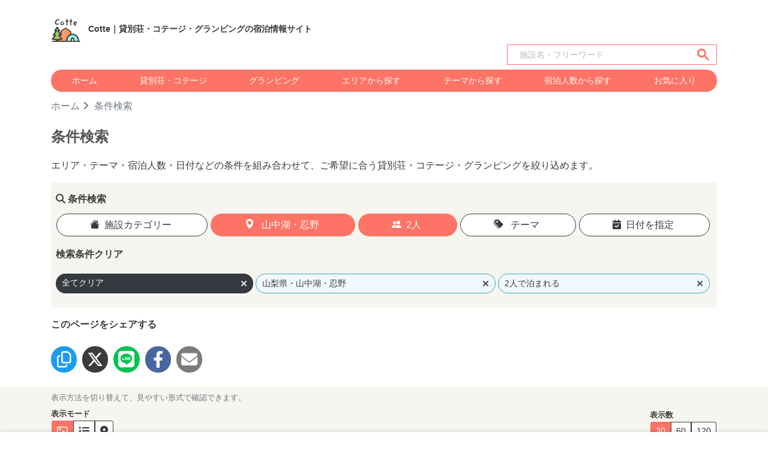

--- FILE ---
content_type: text/html; charset=UTF-8
request_url: https://cotte.fun/search?capacity=2&area_num=116
body_size: 27862
content:
　

 
<!doctype html>
<html lang="ja">
<head>
  

  <!-- Global site tag (gtag.js) - Google Analytics -->
  <script async src="https://www.googletagmanager.com/gtag/js?id=G-9RMKTXP3Q6"></script>
  <script>
    window.dataLayer = window.dataLayer || [];
    function gtag(){dataLayer.push(arguments);}
    gtag('js', new Date());

    gtag('config', 'G-9RMKTXP3Q6');
    gtag('config', 'AW-314420041');
  </script>

<!-- Facebook Pixel Code -->

  <!-- End Facebook Pixel Code -->
<!-- Facebook ドメインを認証 -->
<meta name="facebook-domain-verification" content="4zny87tfdr121nzawm1ozfmvc9hpog" />

<meta name="p:domain_verify" content="f870fbc1b8d168e1bda9825c58695c45"/>

	<meta charset="utf-8">
	<meta name="viewport" content="width=device-width, initial-scale=1, shrink-to-fit=no">

  <script type="application/ld+json">
    {
      "@context": "https://schema.org",
      "@type": "WebSite",
      "name": "Cotte",
      "url": "https://cotte.fun/"
    }
  </script>
    
  
<title>条件検索｜貸別荘・コテージ・グランピングをまとめて探す｜Cotte</title>
<meta name="description" content="エリア・テーマ・宿泊人数・日付などの条件を組み合わせて、ご希望に合う貸別荘・コテージ・グランピングを絞り込めます。" />		
<meta name="robots" content="noindex, follow">
<link rel="canonical" href="https://cotte.fun/search">
<link rel="preload" as="image" href="https://cotte.fun/image/common/top_slide_1.jpeg" />
<meta name="thumbnail" content="https://cotte.fun/image/common/top_slide_1.jpeg">
<meta property="fb:app_id" content="670031164373919" />
<meta property="og:type" content="article">
<meta property="og:description" content="エリア・テーマ・宿泊人数・日付などの条件を組み合わせて、ご希望に合う貸別荘・コテージ・グランピングを絞り込めます。">
<meta property="og:title" content="条件検索｜貸別荘・コテージ・グランピングをまとめて探す｜Cotte">
<meta property="og:url" content="https://cotte.fun/search">
<meta property="og:image" content="https://cotte.fun/image/common/top_slide_1.jpeg">
<meta property="og:site_name" content="Cotte">
<meta property="og:locale" content="ja_JP">
<meta name="twitter:card" content="summary_large_image">
<meta property="twitter:description" content="エリア・テーマ・宿泊人数・日付などの条件を組み合わせて、ご希望に合う貸別荘・コテージ・グランピングを絞り込めます。">
<meta property="twitter:title" content="条件検索｜貸別荘・コテージ・グランピングをまとめて探す｜Cotte">
<meta property="twitter:url" content="https://cotte.fun/search">
<meta name="twitter:image" content="https://cotte.fun/image/common/top_slide_1.jpeg">
<meta name="twitter:domain" content="cotte.fun">
<meta name="keywords" content="貸別荘,コテージ,一棟貸し,グランピング,Cotte,コッテ">

<!-- JSON-LD -->
<script type="application/ld+json">
  [
    {
      "@context": "https://schema.org",
      "@type": "BreadcrumbList",
      "itemListElement": [
        {
          "@type": "ListItem",
          "position": 1,
          "name": "ホーム",
          "item": "https://cotte.fun"
        },
        {
          "@type": "ListItem",
          "position": 2,
          "name": "条件検索",
          "item": "https://cotte.fun/search"
        }
      ]
    }
  ]
</script>


  
    <link rel="icon" href="/favicon.ico"><!-- 32×32 -->
    <link rel="icon" href="/icon.svg" type="image/svg+xml">
    <link rel="apple-touch-icon" href="/apple-touch-icon.png"><!-- 180×180 -->
    
    <!-- include libraries(jQuery, bootstrap) -->
    <script src="https://code.jquery.com/jquery-3.5.1.min.js" crossorigin="anonymous"></script>
    <!-- include libraries(jQuery, bootstrap) -->
    <script src="https://cdn.jsdelivr.net/npm/popper.js@1.16.1/dist/umd/popper.min.js" integrity="sha384-9/reFTGAW83EW2RDu2S0VKaIzap3H66lZH81PoYlFhbGU+6BZp6G7niu735Sk7lN" crossorigin="anonymous"></script>
    <link rel="stylesheet" href="https://cdn.jsdelivr.net/npm/bootstrap@4.6.0/dist/css/bootstrap.min.css">
    <script src="https://cdn.jsdelivr.net/npm/bootstrap@4.6.0/dist/js/bootstrap.min.js" integrity="sha384-+YQ4JLhjyBLPDQt//I+STsc9iw4uQqACwlvpslubQzn4u2UU2UFM80nGisd026JF" crossorigin="anonymous"></script>

    <!-- jQuery UI -->
    <link rel="stylesheet" href="https://cdnjs.cloudflare.com/ajax/libs/jqueryui/1.12.1/themes/base/jquery-ui.min.css"> 
    <script src="https://cdnjs.cloudflare.com/ajax/libs/jqueryui/1.12.1/jquery-ui.min.js"></script>
    <script src="https://ajax.googleapis.com/ajax/libs/jqueryui/1/i18n/jquery.ui.datepicker-ja.min.js"></script>

    <!-- Bootstrap ICON -->
    <link rel="stylesheet" href="https://cdn.jsdelivr.net/npm/bootstrap-icons@1.4.0/font/bootstrap-icons.css">
    <!-- Font Awesome(WEB FONT) -->
    
    
    <link rel ="stylesheet" href="https://cdnjs.cloudflare.com/ajax/libs/font-awesome/6.4.2/css/all.min.css">

    
    <script src="https://cdn.jsdelivr.net/npm/swiper@11/swiper-bundle.min.js"></script>
    
    <link rel="stylesheet" href="https://cdn.jsdelivr.net/npm/swiper@11/swiper-bundle.min.css"/>

    <!-- Styles Cuctom -->
    <link rel="stylesheet" href="https://cotte.fun/css/style_post.css?ver20251222">
    <link rel="stylesheet" href="https://cotte.fun/css/style_seo.css?ver20240719">
    <link rel="stylesheet" href="https://cotte.fun/css/cal.css?ver20230120">
    <link rel="stylesheet" href="https://cotte.fun/css/style_area_map.css?ver20241112">

    <script>
        // 画像がない場合にNoImageに置き換える
        function imgError(image) {
            image.onerror = "";
            image.src = "/image/icons/noimage.svg";
            return true;
        }
        function imgError_category(category, image) {
            image.onerror = "";
            image.src = "/image/icons/noimage.svg";
            if(category=="cottage"){
              image.src = "/image/area/cottage_area.png";
            }else if(category=="glamping"){
              image.src = "/image/area/glamping_area.png";
            }
            return true;
        }
    </script>    
</head>


<script>
  // Google Custom Search
  window.onload = function(){	$("section input").attr("placeholder", "施設名・フリーワード");};

  // 検索メニューオープン（トップページ限定処理）
  // function modal_search_menu_open(){
    // iOSでスクロールを入れてからでないとアンカーリンクが効かない事象の回避策
  //   scroll(0, 1);
  //   $('#modal-search-menu').modal('show');
  // }
  // 検索メニュークローズ（トップページ限定処理）
  // function modal_search_menu_query(link){
  //   window.location.href = link;
  //   $('#modal-search-menu').modal('hide');
  // }
</script>

<body>
  

  <header id="header" class="container-lg">
    
    <nav class="d-inline d-md-none d-flex py-2">
      <div class="mr-auto align-self-center">
          <a class="ml-2" href="/"><img class="logo" src="/image/icons/logo.svg" alt="Cotte"></a>
      </div>
      <div class="align-self-center">
        <a class="font-weight-bold text-dark mr-3" data-toggle="modal" href="#modal-search-menu"><i class="fas fa-search mr-1"></i>宿泊施設を探す</a>
        <a class="font-weight-bold text-dark" href="javascript:void(0)" onclick="setParam('/like')"><i class="fas fa-heart mr-1" style="color:#F76C89;"></i>お気に入り</a>
      </div>
    </nav>

    <section class="searchbox_top d-inline-block d-md-none align-middle pb-2" style="width: 100%;">
      <script async src="https://cse.google.com/cse.js?cx=cf77e59c921ac47fb"></script>
      <div class="gcse-searchbox-only"></div>
    </section>

    
    <nav class="d-none d-md-inline align-middle py-2">
      <div class="row align-items-center">
        <div class="col-9">
          <a href="/">
            <img class="logo" src="/image/icons/logo.svg" alt="Cotte">
            <span class="ml-2 txtStyle-3">Cotte｜貸別荘・コテージ・グランピングの宿泊情報サイト</span>
          </a>
        </div>
        
      </div>

      <div class="text-right mb-2">
      <section class="searchbox_top d-inline-block align-middle" style="max-width: 350px;">
        <script async src="https://cse.google.com/cse.js?cx=cf77e59c921ac47fb"></script>
        <div class="gcse-searchbox-only"></div>
      </section>
      </div>
      
      <div class="d-flex nav-item text-center bg_orange rounded-pill mb-2">
        <a class="text-white flex-fill py-2" href="https://cotte.fun">ホーム</a>
        <a class="text-white flex-fill py-2" href="https://cotte.fun/cottage">貸別荘・コテージ</a>
        <a class="text-white flex-fill py-2" href="https://cotte.fun/glamping">グランピング</a>
        <a class="text-white flex-fill py-2" href="https://cotte.fun/area">エリアから探す</a>
        <a class="text-white flex-fill py-2" href="https://cotte.fun/theme">テーマから探す</a>
        <a class="text-white flex-fill py-2" href="https://cotte.fun/capacity">宿泊人数から探す</a>
        <a class="text-white flex-fill py-2" href="javascript:void(0)" onclick="setParam('/like')">お気に入り</a>
      </div>

    </nav>
  </header>

    
    <div class="modal fade" tabindex="-1" id="modal-search-menu">
      <div class="modal-dialog">
        <div class="modal-content bg_gradation">
          <div class="modal-header bg-white">
            <div class="h5 modal-title">宿泊施設を探す</div>
            <button type="button" class="close" data-dismiss="modal" aria-label="閉じる">
              <span aria-hidden="true">&times;</span>
            </button>
          </div><!-- /.modal-header -->

          
          <div class="modal-body">
            <div class="h5 text-white my-3">フリーワード検索</div>
            <section class="searchbox_top d-inline-block align-middle" style="width: 100%;">
              <script async src="https://cse.google.com/cse.js?cx=cf77e59c921ac47fb"></script>
              <div class="gcse-searchbox-only"></div>
            </section>
            <hr>
            <a href="https://cotte.fun/cottage" class="btn btn-block top_anchor_link_btn"><i class="fa-solid fa-house-chimney pr-2"></i>貸別荘・コテージを探す</a>
            <a href="https://cotte.fun/glamping" class="btn btn-block top_anchor_link_btn"><i class="fa-solid fa-campground pr-2"></i>グランピングを探す</a>
            <hr>
            <a href="https://cotte.fun/area" class="btn btn-block top_anchor_link_btn"><i class="bi bi-geo-alt-fill pr-2"></i>エリアから探す</a>
            <a href="https://cotte.fun/theme" class="btn btn-block top_anchor_link_btn"><i class="bi bi-tags-fill pr-2"></i>テーマから探す</a>
            <a href="https://cotte.fun/capacity" class="btn btn-block top_anchor_link_btn"><i class="fas fa-user-friends mr-2"></i>宿泊人数から探す</a>
            <hr>
            <a href="https://cotte.fun/search" class="btn btn-block top_anchor_link_btn"><i class="fas fa-search pr-2"></i>条件を指定して探す</a>
            <a href="https://cotte.fun/vacancy" class="btn btn-block top_anchor_link_btn"><i class="fa-regular fa-calendar-days pr-2"></i>空き状況から探す</a>
            <hr>
            <a href="https://cotte.fun" class="btn btn-block top_anchor_link_btn">ホームへ戻る</a>
          </div><!-- /.modal-body -->

          <div class="modal-footer bg-white">
            <button type="button" class="btn btn-secondary" data-dismiss="modal">閉じる</button>
          </div><!-- /.modal-footer -->
        </div><!-- /.modal-content -->
      </div><!-- /.modal-dialog -->
    </div><!-- /.modal -->

    



<div class="container-lg">

  
  <nav aria-label="breadcrumb" class="breadcrumb-show">
    <a href="/">ホーム</a>
    <a href="https://cotte.fun/search">条件検索</a>
  </nav>

  
  <h1 id="search_res" class="h1_style my-3">条件検索</h1>

  
  <p>エリア・テーマ・宿泊人数・日付などの条件を組み合わせて、ご希望に合う貸別荘・コテージ・グランピングを絞り込めます。</p>
</div>





  
  <div class="modal fade" tabindex="-1" id="modal-category">
    <div class="modal-dialog">
      <div class="modal-content">
        <div class="modal-header">
          <div class="h5 modal-title">施設カテゴリーを選択</div>
          <button type="button" class="close" data-dismiss="modal" aria-label="閉じる">
            <span aria-hidden="true">&times;</span>
          </button>
        </div><!-- /.modal-header -->
        <div class="modal-body">
          <div class="btn-group-toggle mt-1" data-toggle="buttons">
            
            <label class="btn btn-outline-info rounded-pill">
              <input onclick="search_submit('category','');" type="radio" name="category" value="コテージ" >貸別荘・コテージ
            </label>
            <label class="btn btn-outline-info rounded-pill">
              <input onclick="search_submit('category','');" type="radio" name="category" value="グランピング" >グランピング
            </label>
          </div>
        </div><!-- /.modal-body -->
        <div class="modal-footer">
          <button type="button" class="btn btn-secondary" data-dismiss="modal">閉じる</button>
          
          
        </div><!-- /.modal-footer -->
      </div><!-- /.modal-content -->
    </div><!-- /.modal-dialog -->
  </div><!-- /.modal -->

  
  <div class="modal fade" tabindex="-1" id="modal-area">
    <div class="modal-dialog">
      <div class="modal-content">
        <div class="modal-header">
          <div class="h5 modal-title">エリアを選択</div>
          <button type="button" class="close" data-dismiss="modal" aria-label="閉じる">
            <span aria-hidden="true">&times;</span>
          </button>
        </div><!-- /.modal-header -->
        <div class="modal-body">
                    <ul class="list-group area-list">
                              
                                          
                <li class="list-group-item ac-parent list-group-item-Light"><span onclick="search_submit('regions_num','1');">北海道</span></li>
                <ul class="ac-child list-group" style="display: none;">
                          
                                          
                <li class="list-group-item ac-parent"><span class="pl-3" onclick="search_submit('prefectures_num','1');">北海道</span></li>
                <ul class="ac-child list-group" style="display: none;">
                                      
                          
              <li class="list-group-item" style="display: none;">札幌</li>
            
                                          
            
                        
                          
              <li class="list-group-item" style="display: none;">函館・大沼・松前</li>
            
                                          
            
                        
                          
              <li class="list-group-item" style="display: none;">旭川・層雲峡</li>
            
                                          
            
                        
                          
              <li class="list-group-item"><span class="pl-5" onclick="search_submit('area_num','4');">釧路・阿寒・根室・川湯・屈斜路</span></li>
            
                                          
            
                        
                          
              <li class="list-group-item" style="display: none;">富良野・美瑛・トマム</li>
            
                                          
            
                        
                          
              <li class="list-group-item" style="display: none;">小樽・キロロ・積丹</li>
            
                                          
            
                        
                          
              <li class="list-group-item" style="display: none;">網走・北見・知床</li>
            
                                          
            
                        
                          
              <li class="list-group-item" style="display: none;">帯広・十勝</li>
            
                                          
            
                        
                          
              <li class="list-group-item" style="display: none;">定山渓</li>
            
                                          
            
                        
                          
              <li class="list-group-item" style="display: none;">洞爺・登別・苫小牧</li>
            
                                          
            
                        
                          
              <li class="list-group-item" style="display: none;">石狩・空知・千歳</li>
            
                                          
            
                        
                          
              <li class="list-group-item" style="display: none;">稚内・留萌</li>
            
                                          
            
                        
                          
              <li class="list-group-item" style="display: none;">ニセコ・ルスツ</li>
            
                                          
            
                        
                          
              <li class="list-group-item" style="display: none;">日高・えりも</li>
            
                                          
            
                        
                          
              <li class="list-group-item" style="display: none;">離島（利尻・礼文・天売・焼尻）</li>
            
                                 </ul>            </ul> 
                                          
                <li class="list-group-item ac-parent list-group-item-Light"><span onclick="search_submit('regions_num','2');">東北</span></li>
                <ul class="ac-child list-group" style="display: none;">
                          
                                          
                <li class="list-group-item ac-parent" style="display: none;">青森県</li>
                <ul class="ac-child list-group" style="display: none;">
                                      
                          
              <li class="list-group-item" style="display: none;">八戸</li>
            
                                          
            
                        
                          
              <li class="list-group-item" style="display: none;">弘前</li>
            
                                          
            
                        
                          
              <li class="list-group-item" style="display: none;">青森</li>
            
                                          
            
                        
                          
              <li class="list-group-item" style="display: none;">十和田湖</li>
            
                                          
            
                        
                          
              <li class="list-group-item" style="display: none;">津軽西海岸</li>
            
                                          
            
                        
                          
              <li class="list-group-item" style="display: none;">下北・三沢</li>
            
                                          
            
                        
                          
              <li class="list-group-item" style="display: none;">津軽半島</li>
            
                                           </ul> 
            
                                          
                <li class="list-group-item ac-parent" style="display: none;">岩手県</li>
                <ul class="ac-child list-group" style="display: none;">
                                      
                          
              <li class="list-group-item" style="display: none;">盛岡</li>
            
                                          
            
                        
                          
              <li class="list-group-item" style="display: none;">花巻･北上･遠野</li>
            
                                          
            
                        
                          
              <li class="list-group-item" style="display: none;">奥州・平泉・一関</li>
            
                                          
            
                        
                          
              <li class="list-group-item" style="display: none;">安比・八幡平・二戸</li>
            
                                          
            
                        
                          
              <li class="list-group-item" style="display: none;">雫石</li>
            
                                          
            
                        
                          
              <li class="list-group-item" style="display: none;">三陸海岸</li>
            
                                           </ul> 
            
                                          
                <li class="list-group-item ac-parent" style="display: none;">秋田県</li>
                <ul class="ac-child list-group" style="display: none;">
                                      
                          
              <li class="list-group-item" style="display: none;">秋田</li>
            
                                          
            
                        
                          
              <li class="list-group-item" style="display: none;">田沢湖・角館・大曲</li>
            
                                          
            
                        
                          
              <li class="list-group-item" style="display: none;">白神・男鹿</li>
            
                                          
            
                        
                          
              <li class="list-group-item" style="display: none;">十和田湖・大館・鹿角</li>
            
                                          
            
                        
                          
              <li class="list-group-item" style="display: none;">横手・鳥海</li>
            
                                           </ul> 
            
                                          
                <li class="list-group-item ac-parent" style="display: none;">宮城県</li>
                <ul class="ac-child list-group" style="display: none;">
                                      
                          
              <li class="list-group-item" style="display: none;">仙台</li>
            
                                          
            
                        
                          
              <li class="list-group-item" style="display: none;">鳴子・大崎</li>
            
                                          
            
                        
                          
              <li class="list-group-item" style="display: none;">石巻・気仙沼</li>
            
                                          
            
                        
                          
              <li class="list-group-item" style="display: none;">松島・塩竈</li>
            
                                          
            
                        
                          
              <li class="list-group-item" style="display: none;">白石・蔵王</li>
            
                                          
            
                        
                          
              <li class="list-group-item" style="display: none;">栗原・登米</li>
            
                                           </ul> 
            
                                          
                <li class="list-group-item ac-parent"><span class="pl-3" onclick="search_submit('prefectures_num','6');">山形県</span></li>
                <ul class="ac-child list-group" style="display: none;">
                                      
                          
              <li class="list-group-item" style="display: none;">山形・蔵王・天童・上山</li>
            
                                          
            
                        
                          
              <li class="list-group-item" style="display: none;">酒田・鶴岡</li>
            
                                          
            
                        
                          
              <li class="list-group-item"><span class="pl-5" onclick="search_submit('area_num','42');">米沢・置賜</span></li>
            
                                          
            
                        
                          
              <li class="list-group-item" style="display: none;">尾花沢・新庄・村山</li>
            
                                          
            
                        
                          
              <li class="list-group-item" style="display: none;">寒河江・月山</li>
            
                                           </ul> 
            
                                          
                <li class="list-group-item ac-parent"><span class="pl-3" onclick="search_submit('prefectures_num','7');">福島県</span></li>
                <ul class="ac-child list-group" style="display: none;">
                                      
                          
              <li class="list-group-item" style="display: none;">福島・二本松</li>
            
                                          
            
                        
                          
              <li class="list-group-item"><span class="pl-5" onclick="search_submit('area_num','46');">郡山</span></li>
            
                                          
            
                        
                          
              <li class="list-group-item" style="display: none;">いわき・双葉</li>
            
                                          
            
                        
                          
              <li class="list-group-item" style="display: none;">裏磐梯・磐梯高原</li>
            
                                          
            
                        
                          
              <li class="list-group-item" style="display: none;">会津</li>
            
                                          
            
                        
                          
              <li class="list-group-item" style="display: none;">猪苗代・表磐梯</li>
            
                                          
            
                        
                          
              <li class="list-group-item" style="display: none;">白河</li>
            
                                          
            
                        
                          
              <li class="list-group-item" style="display: none;">相馬</li>
            
                                          
            
                        
                          
              <li class="list-group-item" style="display: none;">南会津</li>
            
                                 </ul>            </ul> 
                                          
                <li class="list-group-item ac-parent list-group-item-Light"><span onclick="search_submit('regions_num','4');">関東</span></li>
                <ul class="ac-child list-group" style="display: none;">
                          
                                          
                <li class="list-group-item ac-parent"><span class="pl-3" onclick="search_submit('prefectures_num','8');">茨城県</span></li>
                <ul class="ac-child list-group" style="display: none;">
                                      
                          
              <li class="list-group-item" style="display: none;">大洗・ひたちなか</li>
            
                                          
            
                        
                          
              <li class="list-group-item" style="display: none;">水戸・笠間</li>
            
                                          
            
                        
                          
              <li class="list-group-item"><span class="pl-5" onclick="search_submit('area_num','56');">霞ヶ浦・土浦・鹿島・潮来</span></li>
            
                                          
            
                        
                          
              <li class="list-group-item" style="display: none;">つくば・牛久</li>
            
                                          
            
                        
                          
              <li class="list-group-item"><span class="pl-5" onclick="search_submit('area_num','58');">北茨城・奥久慈・日立</span></li>
            
                                          
            
                        
                          
              <li class="list-group-item" style="display: none;">常総・結城・桜川</li>
            
                                           </ul> 
            
                                          
                <li class="list-group-item ac-parent"><span class="pl-3" onclick="search_submit('prefectures_num','9');">栃木県</span></li>
                <ul class="ac-child list-group" style="display: none;">
                                      
                          
              <li class="list-group-item" style="display: none;">宇都宮・さくら</li>
            
                                          
            
                        
                          
              <li class="list-group-item" style="display: none;">日光・霧降高原・奥日光・中禅寺湖・今市</li>
            
                                          
            
                        
                          
              <li class="list-group-item"><span class="pl-5" onclick="search_submit('area_num','62');">那須・板室</span></li>
            
                                          
            
                        
                          
              <li class="list-group-item" style="display: none;">佐野・小山・足利・鹿沼</li>
            
                                          
            
                        
                          
              <li class="list-group-item" style="display: none;">鬼怒川・川治・湯西川・川俣</li>
            
                                          
            
                        
                          
              <li class="list-group-item" style="display: none;">塩原・矢板・大田原・西那須野</li>
            
                                          
            
                        
                          
              <li class="list-group-item" style="display: none;">馬頭・茂木・益子・真岡</li>
            
                                           </ul> 
            
                                          
                <li class="list-group-item ac-parent"><span class="pl-3" onclick="search_submit('prefectures_num','10');">群馬県</span></li>
                <ul class="ac-child list-group" style="display: none;">
                                      
                          
              <li class="list-group-item"><span class="pl-5" onclick="search_submit('area_num','67');">北軽井沢・嬬恋・万座</span></li>
            
                                          
            
                        
                          
              <li class="list-group-item" style="display: none;">前橋・高崎・伊勢崎・太田･榛名</li>
            
                                          
            
                        
                          
              <li class="list-group-item"><span class="pl-5" onclick="search_submit('area_num','69');">草津・尻焼・花敷</span></li>
            
                                          
            
                        
                          
              <li class="list-group-item"><span class="pl-5" onclick="search_submit('area_num','70');">水上・月夜野・猿ヶ京・法師</span></li>
            
                                          
            
                        
                          
              <li class="list-group-item" style="display: none;">渋川・伊香保</li>
            
                                          
            
                        
                          
              <li class="list-group-item" style="display: none;">沼田・老神・尾瀬</li>
            
                                          
            
                        
                          
              <li class="list-group-item"><span class="pl-5" onclick="search_submit('area_num','73');">赤城・桐生・渡良瀬</span></li>
            
                                          
            
                        
                          
              <li class="list-group-item" style="display: none;">藤岡・碓氷・磯部・妙義</li>
            
                                          
            
                        
                          
              <li class="list-group-item"><span class="pl-5" onclick="search_submit('area_num','75');">四万・吾妻・川原湯</span></li>
            
                                           </ul> 
            
                                          
                <li class="list-group-item ac-parent"><span class="pl-3" onclick="search_submit('prefectures_num','11');">埼玉県</span></li>
                <ul class="ac-child list-group" style="display: none;">
                                      
                          
              <li class="list-group-item"><span class="pl-5" onclick="search_submit('area_num','76');">川越・さいたま</span></li>
            
                                          
            
                        
                          
              <li class="list-group-item" style="display: none;">本庄・熊谷</li>
            
                                          
            
                        
                          
              <li class="list-group-item" style="display: none;">越谷・草加</li>
            
                                          
            
                        
                          
              <li class="list-group-item" style="display: none;">秩父・長瀞</li>
            
                                          
            
                        
                          
              <li class="list-group-item" style="display: none;">久喜・行田</li>
            
                                          
            
                        
                          
              <li class="list-group-item" style="display: none;">飯能</li>
            
                                           </ul> 
            
                                          
                <li class="list-group-item ac-parent"><span class="pl-3" onclick="search_submit('prefectures_num','12');">千葉県</span></li>
                <ul class="ac-child list-group" style="display: none;">
                                      
                          
              <li class="list-group-item" style="display: none;">舞浜・浦安・船橋・幕張</li>
            
                                          
            
                        
                          
              <li class="list-group-item" style="display: none;">成田</li>
            
                                          
            
                        
                          
              <li class="list-group-item" style="display: none;">千葉・市原</li>
            
                                          
            
                        
                          
              <li class="list-group-item" style="display: none;">松戸・柏・野田</li>
            
                                          
            
                        
                          
              <li class="list-group-item"><span class="pl-5" onclick="search_submit('area_num','86');">勝浦・鴨川</span></li>
            
                                          
            
                        
                          
              <li class="list-group-item"><span class="pl-5" onclick="search_submit('area_num','87');">木更津・君津・富津</span></li>
            
                                          
            
                        
                          
              <li class="list-group-item"><span class="pl-5" onclick="search_submit('area_num','88');">館山・南房総</span></li>
            
                                          
            
                        
                          
              <li class="list-group-item"><span class="pl-5" onclick="search_submit('area_num','89');">九十九里・銚子</span></li>
            
                                          
            
                        
                          
              <li class="list-group-item" style="display: none;">佐倉・八街</li>
            
                                           </ul> 
            
                                          
                <li class="list-group-item ac-parent"><span class="pl-3" onclick="search_submit('prefectures_num','13');">東京都</span></li>
                <ul class="ac-child list-group" style="display: none;">
                                      
                          
              <li class="list-group-item" style="display: none;">お台場・汐留・新橋・品川</li>
            
                                          
            
                        
                          
              <li class="list-group-item" style="display: none;">新宿・中野・杉並・吉祥寺</li>
            
                                          
            
                        
                          
              <li class="list-group-item" style="display: none;">銀座・日本橋・東京駅周辺</li>
            
                                          
            
                        
                          
              <li class="list-group-item" style="display: none;">上野・浅草・両国</li>
            
                                          
            
                        
                          
              <li class="list-group-item" style="display: none;">渋谷・目黒・世田谷</li>
            
                                          
            
                        
                          
              <li class="list-group-item" style="display: none;">八王子・立川・町田・府中・調布</li>
            
                                          
            
                        
                          
              <li class="list-group-item" style="display: none;">池袋・目白・板橋・赤羽</li>
            
                                          
            
                        
                          
              <li class="list-group-item" style="display: none;">六本木・麻布・赤坂・青山</li>
            
                                          
            
                        
                          
              <li class="list-group-item" style="display: none;">蒲田・大森・羽田周辺</li>
            
                                          
            
                        
                          
              <li class="list-group-item" style="display: none;">お茶の水・湯島・九段・後楽園</li>
            
                                          
            
                        
                          
              <li class="list-group-item" style="display: none;">青梅・奥多摩</li>
            
                                          
            
                        
                          
              <li class="list-group-item"><span class="pl-5" onclick="search_submit('area_num','102');">葛飾・江戸川・江東</span></li>
            
                                          
            
                        
                          
              <li class="list-group-item" style="display: none;">伊豆七島・小笠原</li>
            
                                           </ul> 
            
                                          
                <li class="list-group-item ac-parent"><span class="pl-3" onclick="search_submit('prefectures_num','14');">神奈川県</span></li>
                <ul class="ac-child list-group" style="display: none;">
                                      
                          
              <li class="list-group-item" style="display: none;">横浜</li>
            
                                          
            
                        
                          
              <li class="list-group-item"><span class="pl-5" onclick="search_submit('area_num','105');">箱根</span></li>
            
                                          
            
                        
                          
              <li class="list-group-item"><span class="pl-5" onclick="search_submit('area_num','106');">湘南・鎌倉</span></li>
            
                                          
            
                        
                          
              <li class="list-group-item" style="display: none;">川崎</li>
            
                                          
            
                        
                          
              <li class="list-group-item" style="display: none;">湯河原・真鶴・小田原</li>
            
                                          
            
                        
                          
              <li class="list-group-item" style="display: none;">横須賀・三浦</li>
            
                                          
            
                        
                          
              <li class="list-group-item" style="display: none;">厚木・海老名</li>
            
                                          
            
                        
                          
              <li class="list-group-item" style="display: none;">相模原</li>
            
                                          
            
                        
                          
              <li class="list-group-item" style="display: none;">足柄</li>
            
                                 </ul>            </ul> 
                                          
                <li class="list-group-item ac-parent list-group-item-Light"><span onclick="search_submit('regions_num','5');">甲信越</span></li>
                <ul class="ac-child list-group" style="display: none;">
                          
                                          
                <li class="list-group-item ac-parent"><span class="pl-3" onclick="search_submit('prefectures_num','15');">山梨県</span></li>
                <ul class="ac-child list-group" style="display: none;">
                                      
                          
              <li class="list-group-item"><span class="pl-5" onclick="search_submit('area_num','113');">河口湖・西湖・富士吉田・精進湖・本栖湖</span></li>
            
                                          
            
                        
                          
              <li class="list-group-item" style="display: none;">甲府・湯村・昇仙峡</li>
            
                                          
            
                        
                          
              <li class="list-group-item"><span class="pl-5" onclick="search_submit('area_num','115');">八ヶ岳・清里・小淵沢・大泉</span></li>
            
                                          
            
                        
                          
              <li class="list-group-item"><span class="pl-5" onclick="search_submit('area_num','116');">山中湖・忍野</span></li>
            
                                          
            
                        
                          
              <li class="list-group-item" style="display: none;">下部・身延・早川</li>
            
                                          
            
                        
                          
              <li class="list-group-item"><span class="pl-5" onclick="search_submit('area_num','118');">大月・都留</span></li>
            
                                          
            
                        
                          
              <li class="list-group-item"><span class="pl-5" onclick="search_submit('area_num','119');">石和・勝沼・塩山</span></li>
            
                                          
            
                        
                          
              <li class="list-group-item" style="display: none;">南アルプス</li>
            
                                           </ul> 
            
                                          
                <li class="list-group-item ac-parent"><span class="pl-3" onclick="search_submit('prefectures_num','16');">長野県</span></li>
                <ul class="ac-child list-group" style="display: none;">
                                      
                          
              <li class="list-group-item" style="display: none;">長野・戸隠・小布施</li>
            
                                          
            
                        
                          
              <li class="list-group-item" style="display: none;">松本市（上高地・乗鞍・白骨・野麦峠）</li>
            
                                          
            
                        
                          
              <li class="list-group-item" style="display: none;">上諏訪・下諏訪・岡谷・霧ヶ峰・美ヶ原高原</li>
            
                                          
            
                        
                          
              <li class="list-group-item"><span class="pl-5" onclick="search_submit('area_num','124');">伊那・駒ヶ根・飯田・昼神</span></li>
            
                                          
            
                        
                          
              <li class="list-group-item" style="display: none;">松本市（松本駅周辺・浅間・美ヶ原・塩尻）</li>
            
                                          
            
                        
                          
              <li class="list-group-item" style="display: none;">蓼科・白樺湖・車山・女神湖・姫木平</li>
            
                                          
            
                        
                          
              <li class="list-group-item" style="display: none;">白馬・小谷</li>
            
                                          
            
                        
                          
              <li class="list-group-item" style="display: none;">野沢温泉・木島平・秋山郷</li>
            
                                          
            
                        
                          
              <li class="list-group-item" style="display: none;">軽井沢・佐久・小諸</li>
            
                                          
            
                        
                          
              <li class="list-group-item" style="display: none;">安曇野・大町</li>
            
                                          
            
                        
                          
              <li class="list-group-item" style="display: none;">上田・別所・鹿教湯</li>
            
                                          
            
                        
                          
              <li class="list-group-item" style="display: none;">菅平・峰の原</li>
            
                                          
            
                        
                          
              <li class="list-group-item" style="display: none;">斑尾・飯山・信濃町・黒姫</li>
            
                                          
            
                        
                          
              <li class="list-group-item"><span class="pl-5" onclick="search_submit('area_num','134');">八ヶ岳・富士見・原村・野辺山・小海</span></li>
            
                                          
            
                        
                          
              <li class="list-group-item" style="display: none;">木曽</li>
            
                                          
            
                        
                          
              <li class="list-group-item" style="display: none;">志賀・北志賀・湯田中渋</li>
            
                                          
            
                        
                          
              <li class="list-group-item" style="display: none;">戸倉上山田・千曲</li>
            
                                           </ul> 
            
                                          
                <li class="list-group-item ac-parent"><span class="pl-3" onclick="search_submit('prefectures_num','17');">新潟県</span></li>
                <ul class="ac-child list-group" style="display: none;">
                                      
                          
              <li class="list-group-item" style="display: none;">新潟・月岡・阿賀野川</li>
            
                                          
            
                        
                          
              <li class="list-group-item"><span class="pl-5" onclick="search_submit('area_num','139');">柏崎・寺泊・長岡・魚沼（湯之谷）</span></li>
            
                                          
            
                        
                          
              <li class="list-group-item" style="display: none;">上越・糸魚川・妙高</li>
            
                                          
            
                        
                          
              <li class="list-group-item" style="display: none;">湯沢・苗場</li>
            
                                          
            
                        
                          
              <li class="list-group-item" style="display: none;">佐渡</li>
            
                                          
            
                        
                          
              <li class="list-group-item" style="display: none;">燕・三条・岩室・弥彦</li>
            
                                          
            
                        
                          
              <li class="list-group-item" style="display: none;">南魚沼・十日町・津南（六日町）</li>
            
                                          
            
                        
                          
              <li class="list-group-item" style="display: none;">瀬波・村上・岩船</li>
            
                                 </ul>            </ul> 
                                          
                <li class="list-group-item ac-parent list-group-item-Light"><span onclick="search_submit('regions_num','6');">北陸</span></li>
                <ul class="ac-child list-group" style="display: none;">
                          
                                          
                <li class="list-group-item ac-parent" style="display: none;">富山県</li>
                <ul class="ac-child list-group" style="display: none;">
                                      
                          
              <li class="list-group-item" style="display: none;">富山</li>
            
                                          
            
                        
                          
              <li class="list-group-item" style="display: none;">立山・黒部・宇奈月</li>
            
                                          
            
                        
                          
              <li class="list-group-item" style="display: none;">高岡・氷見・砺波</li>
            
                                           </ul> 
            
                                          
                <li class="list-group-item ac-parent"><span class="pl-3" onclick="search_submit('prefectures_num','19');">石川県</span></li>
                <ul class="ac-child list-group" style="display: none;">
                                      
                          
              <li class="list-group-item" style="display: none;">金沢・羽咋</li>
            
                                          
            
                        
                          
              <li class="list-group-item" style="display: none;">加賀・小松・辰口</li>
            
                                          
            
                        
                          
              <li class="list-group-item"><span class="pl-5" onclick="search_submit('area_num','151');">輪島・能登</span></li>
            
                                          
            
                        
                          
              <li class="list-group-item" style="display: none;">和倉・七尾</li>
            
                                          
            
                        
                          
              <li class="list-group-item" style="display: none;">白山</li>
            
                                           </ul> 
            
                                          
                <li class="list-group-item ac-parent" style="display: none;">福井県</li>
                <ul class="ac-child list-group" style="display: none;">
                                      
                          
              <li class="list-group-item" style="display: none;">福井・奥越前</li>
            
                                          
            
                        
                          
              <li class="list-group-item" style="display: none;">三国・あわら</li>
            
                                          
            
                        
                          
              <li class="list-group-item" style="display: none;">若狭</li>
            
                                          
            
                        
                          
              <li class="list-group-item" style="display: none;">越前</li>
            
                                 </ul>            </ul> 
                                          
                <li class="list-group-item ac-parent list-group-item-Light"><span onclick="search_submit('regions_num','7');">東海</span></li>
                <ul class="ac-child list-group" style="display: none;">
                          
                                          
                <li class="list-group-item ac-parent"><span class="pl-3" onclick="search_submit('prefectures_num','21');">静岡県</span></li>
                <ul class="ac-child list-group" style="display: none;">
                                      
                          
              <li class="list-group-item"><span class="pl-5" onclick="search_submit('area_num','158');">下田・白浜</span></li>
            
                                          
            
                        
                          
              <li class="list-group-item"><span class="pl-5" onclick="search_submit('area_num','159');">浜松・浜名湖</span></li>
            
                                          
            
                        
                          
              <li class="list-group-item"><span class="pl-5" onclick="search_submit('area_num','160');">熱海</span></li>
            
                                          
            
                        
                          
              <li class="list-group-item" style="display: none;">静岡・清水</li>
            
                                          
            
                        
                          
              <li class="list-group-item" style="display: none;">御殿場・富士</li>
            
                                          
            
                        
                          
              <li class="list-group-item"><span class="pl-5" onclick="search_submit('area_num','163');">伊東・宇佐美・川奈</span></li>
            
                                          
            
                        
                          
              <li class="list-group-item" style="display: none;">沼津・三島</li>
            
                                          
            
                        
                          
              <li class="list-group-item"><span class="pl-5" onclick="search_submit('area_num','165');">磐田・袋井・掛川</span></li>
            
                                          
            
                        
                          
              <li class="list-group-item" style="display: none;">焼津・御前崎</li>
            
                                          
            
                        
                          
              <li class="list-group-item"><span class="pl-5" onclick="search_submit('area_num','167');">伊豆高原</span></li>
            
                                          
            
                        
                          
              <li class="list-group-item"><span class="pl-5" onclick="search_submit('area_num','168');">西伊豆</span></li>
            
                                          
            
                        
                          
              <li class="list-group-item"><span class="pl-5" onclick="search_submit('area_num','169');">南伊豆</span></li>
            
                                          
            
                        
                          
              <li class="list-group-item" style="display: none;">大井川・寸又峡・川根</li>
            
                                          
            
                        
                          
              <li class="list-group-item"><span class="pl-5" onclick="search_submit('area_num','171');">東伊豆</span></li>
            
                                          
            
                        
                          
              <li class="list-group-item"><span class="pl-5" onclick="search_submit('area_num','172');">中伊豆</span></li>
            
                                           </ul> 
            
                                          
                <li class="list-group-item ac-parent"><span class="pl-3" onclick="search_submit('prefectures_num','22');">愛知県</span></li>
                <ul class="ac-child list-group" style="display: none;">
                                      
                          
              <li class="list-group-item" style="display: none;">名古屋</li>
            
                                          
            
                        
                          
              <li class="list-group-item" style="display: none;">尾張・犬山・小牧</li>
            
                                          
            
                        
                          
              <li class="list-group-item" style="display: none;">知多</li>
            
                                          
            
                        
                          
              <li class="list-group-item"><span class="pl-5" onclick="search_submit('area_num','176');">三河</span></li>
            
                                           </ul> 
            
                                          
                <li class="list-group-item ac-parent" style="display: none;">岐阜県</li>
                <ul class="ac-child list-group" style="display: none;">
                                      
                          
              <li class="list-group-item" style="display: none;">岐阜・大垣・養老</li>
            
                                          
            
                        
                          
              <li class="list-group-item" style="display: none;">飛騨・高山</li>
            
                                          
            
                        
                          
              <li class="list-group-item" style="display: none;">恵那・多治見・可児・加茂</li>
            
                                          
            
                        
                          
              <li class="list-group-item" style="display: none;">下呂・南飛騨</li>
            
                                          
            
                        
                          
              <li class="list-group-item" style="display: none;">郡上・美濃・関</li>
            
                                          
            
                        
                          
              <li class="list-group-item" style="display: none;">白川郷</li>
            
                                          
            
                        
                          
              <li class="list-group-item" style="display: none;">奥飛騨</li>
            
                                           </ul> 
            
                                          
                <li class="list-group-item ac-parent"><span class="pl-3" onclick="search_submit('prefectures_num','24');">三重県</span></li>
                <ul class="ac-child list-group" style="display: none;">
                                      
                          
              <li class="list-group-item" style="display: none;">桑名・長島・四日市・湯の山・鈴鹿</li>
            
                                          
            
                        
                          
              <li class="list-group-item"><span class="pl-5" onclick="search_submit('area_num','185');">鳥羽</span></li>
            
                                          
            
                        
                          
              <li class="list-group-item"><span class="pl-5" onclick="search_submit('area_num','186');">津・久居・美杉・松阪</span></li>
            
                                          
            
                        
                          
              <li class="list-group-item"><span class="pl-5" onclick="search_submit('area_num','187');">志摩</span></li>
            
                                          
            
                        
                          
              <li class="list-group-item" style="display: none;">伊賀・上野・名張</li>
            
                                          
            
                        
                          
              <li class="list-group-item" style="display: none;">伊勢・二見</li>
            
                                          
            
                        
                          
              <li class="list-group-item" style="display: none;">南鳥羽</li>
            
                                          
            
                        
                          
              <li class="list-group-item"><span class="pl-5" onclick="search_submit('area_num','191');">奥伊勢</span></li>
            
                                          
            
                        
                          
              <li class="list-group-item" style="display: none;">東紀州</li>
            
                                 </ul>            </ul> 
                                          
                <li class="list-group-item ac-parent list-group-item-Light"><span onclick="search_submit('regions_num','8');">関西</span></li>
                <ul class="ac-child list-group" style="display: none;">
                          
                                          
                <li class="list-group-item ac-parent"><span class="pl-3" onclick="search_submit('prefectures_num','25');">滋賀県</span></li>
                <ul class="ac-child list-group" style="display: none;">
                                      
                          
              <li class="list-group-item" style="display: none;">彦根・長浜</li>
            
                                          
            
                        
                          
              <li class="list-group-item" style="display: none;">大津</li>
            
                                          
            
                        
                          
              <li class="list-group-item" style="display: none;">草津・守山・近江八幡</li>
            
                                          
            
                        
                          
              <li class="list-group-item" style="display: none;">雄琴・堅田</li>
            
                                          
            
                        
                          
              <li class="list-group-item" style="display: none;">甲賀・信楽</li>
            
                                          
            
                        
                          
              <li class="list-group-item"><span class="pl-5" onclick="search_submit('area_num','198');">湖西</span></li>
            
                                           </ul> 
            
                                          
                <li class="list-group-item ac-parent"><span class="pl-3" onclick="search_submit('prefectures_num','26');">京都府</span></li>
                <ul class="ac-child list-group" style="display: none;">
                                      
                          
              <li class="list-group-item" style="display: none;">京都駅周辺</li>
            
                                          
            
                        
                          
              <li class="list-group-item" style="display: none;">河原町・烏丸・大宮周辺</li>
            
                                          
            
                        
                          
              <li class="list-group-item" style="display: none;">天橋立・宮津・舞鶴</li>
            
                                          
            
                        
                          
              <li class="list-group-item" style="display: none;">綾部・福知山</li>
            
                                          
            
                        
                          
              <li class="list-group-item" style="display: none;">嵯峨野・嵐山・高雄</li>
            
                                          
            
                        
                          
              <li class="list-group-item"><span class="pl-5" onclick="search_submit('area_num','204');">祇園・東山・北白川周辺</span></li>
            
                                          
            
                        
                          
              <li class="list-group-item" style="display: none;">京都南部（宇治・長岡京・山崎）</li>
            
                                          
            
                        
                          
              <li class="list-group-item"><span class="pl-5" onclick="search_submit('area_num','206');">湯の花・丹波・美山</span></li>
            
                                          
            
                        
                          
              <li class="list-group-item" style="display: none;">大原・鞍馬・貴船</li>
            
                                          
            
                        
                          
              <li class="list-group-item" style="display: none;">丹後・久美浜</li>
            
                                           </ul> 
            
                                          
                <li class="list-group-item ac-parent"><span class="pl-3" onclick="search_submit('prefectures_num','27');">大阪府</span></li>
                <ul class="ac-child list-group" style="display: none;">
                                      
                          
              <li class="list-group-item"><span class="pl-5" onclick="search_submit('area_num','209');">新大阪・江坂・十三・塚本</span></li>
            
                                          
            
                        
                          
              <li class="list-group-item"><span class="pl-5" onclick="search_submit('area_num','210');">大阪駅・梅田駅・福島・淀屋橋・本町</span></li>
            
                                          
            
                        
                          
              <li class="list-group-item" style="display: none;">心斎橋・なんば・四ツ橋</li>
            
                                          
            
                        
                          
              <li class="list-group-item" style="display: none;">大阪北部（茨木・高槻・箕面・伊丹空港）</li>
            
                                          
            
                        
                          
              <li class="list-group-item"><span class="pl-5" onclick="search_submit('area_num','213');">上本町・天王寺・市内南部</span></li>
            
                                          
            
                        
                          
              <li class="list-group-item"><span class="pl-5" onclick="search_submit('area_num','214');">大阪南部（堺・岸和田・関西空港）</span></li>
            
                                          
            
                        
                          
              <li class="list-group-item" style="display: none;">大阪城・京橋・市内東部</li>
            
                                          
            
                        
                          
              <li class="list-group-item"><span class="pl-5" onclick="search_submit('area_num','216');">大阪東部（寝屋川・守口・門真・東大阪）</span></li>
            
                                          
            
                        
                          
              <li class="list-group-item"><span class="pl-5" onclick="search_submit('area_num','217');">大阪ベイエリア</span></li>
            
                                           </ul> 
            
                                          
                <li class="list-group-item ac-parent"><span class="pl-3" onclick="search_submit('prefectures_num','28');">兵庫県</span></li>
                <ul class="ac-child list-group" style="display: none;">
                                      
                          
              <li class="list-group-item"><span class="pl-5" onclick="search_submit('area_num','218');">神戸・有馬・明石</span></li>
            
                                          
            
                        
                          
              <li class="list-group-item" style="display: none;">尼崎・宝塚・三田・篠山</li>
            
                                          
            
                        
                          
              <li class="list-group-item"><span class="pl-5" onclick="search_submit('area_num','220');">淡路島</span></li>
            
                                          
            
                        
                          
              <li class="list-group-item"><span class="pl-5" onclick="search_submit('area_num','221');">姫路・赤穂・播磨</span></li>
            
                                          
            
                        
                          
              <li class="list-group-item" style="display: none;">城崎・竹野・豊岡</li>
            
                                          
            
                        
                          
              <li class="list-group-item" style="display: none;">神鍋・鉢伏・養父・和田山</li>
            
                                          
            
                        
                          
              <li class="list-group-item" style="display: none;">香住・浜坂・湯村</li>
            
                                           </ul> 
            
                                          
                <li class="list-group-item ac-parent"><span class="pl-3" onclick="search_submit('prefectures_num','29');">奈良県</span></li>
                <ul class="ac-child list-group" style="display: none;">
                                      
                          
              <li class="list-group-item" style="display: none;">奈良・斑鳩・天理</li>
            
                                          
            
                        
                          
              <li class="list-group-item" style="display: none;">飛鳥・橿原・三輪</li>
            
                                          
            
                        
                          
              <li class="list-group-item"><span class="pl-5" onclick="search_submit('area_num','227');">吉野・奥吉野</span></li>
            
                                           </ul> 
            
                                          
                <li class="list-group-item ac-parent"><span class="pl-3" onclick="search_submit('prefectures_num','30');">和歌山県</span></li>
                <ul class="ac-child list-group" style="display: none;">
                                      
                          
              <li class="list-group-item" style="display: none;">和歌山市・加太・和歌浦</li>
            
                                          
            
                        
                          
              <li class="list-group-item" style="display: none;">本宮・新宮・中辺路</li>
            
                                          
            
                        
                          
              <li class="list-group-item"><span class="pl-5" onclick="search_submit('area_num','230');">勝浦・串本・すさみ</span></li>
            
                                          
            
                        
                          
              <li class="list-group-item"><span class="pl-5" onclick="search_submit('area_num','231');">有田・御坊・日高</span></li>
            
                                          
            
                        
                          
              <li class="list-group-item" style="display: none;">高野山</li>
            
                                          
            
                        
                          
              <li class="list-group-item"><span class="pl-5" onclick="search_submit('area_num','233');">白浜・龍神</span></li>
            
                                 </ul>            </ul> 
                                          
                <li class="list-group-item ac-parent list-group-item-Light"><span onclick="search_submit('regions_num','9');">中国</span></li>
                <ul class="ac-child list-group" style="display: none;">
                          
                                          
                <li class="list-group-item ac-parent"><span class="pl-3" onclick="search_submit('prefectures_num','31');">鳥取県</span></li>
                <ul class="ac-child list-group" style="display: none;">
                                      
                          
              <li class="list-group-item"><span class="pl-5" onclick="search_submit('area_num','234');">米子・皆生・大山</span></li>
            
                                          
            
                        
                          
              <li class="list-group-item" style="display: none;">鳥取・岩美</li>
            
                                          
            
                        
                          
              <li class="list-group-item" style="display: none;">倉吉・三朝・湯梨浜</li>
            
                                           </ul> 
            
                                          
                <li class="list-group-item ac-parent" style="display: none;">島根県</li>
                <ul class="ac-child list-group" style="display: none;">
                                      
                          
              <li class="list-group-item" style="display: none;">松江・安来・玉造・奥出雲</li>
            
                                          
            
                        
                          
              <li class="list-group-item" style="display: none;">益田・浜田・津和野</li>
            
                                          
            
                        
                          
              <li class="list-group-item" style="display: none;">出雲・大田・石見銀山</li>
            
                                          
            
                        
                          
              <li class="list-group-item" style="display: none;">隠岐島</li>
            
                                           </ul> 
            
                                          
                <li class="list-group-item ac-parent" style="display: none;">岡山県</li>
                <ul class="ac-child list-group" style="display: none;">
                                      
                          
              <li class="list-group-item" style="display: none;">岡山・玉野・牛窓</li>
            
                                          
            
                        
                          
              <li class="list-group-item" style="display: none;">倉敷・総社・井笠</li>
            
                                          
            
                        
                          
              <li class="list-group-item" style="display: none;">津山・美作三湯・蒜山</li>
            
                                          
            
                        
                          
              <li class="list-group-item" style="display: none;">高梁・新見・吉備高原</li>
            
                                           </ul> 
            
                                          
                <li class="list-group-item ac-parent"><span class="pl-3" onclick="search_submit('prefectures_num','34');">広島県</span></li>
                <ul class="ac-child list-group" style="display: none;">
                                      
                          
              <li class="list-group-item" style="display: none;">広島・宮島</li>
            
                                          
            
                        
                          
              <li class="list-group-item"><span class="pl-5" onclick="search_submit('area_num','246');">福山・尾道</span></li>
            
                                          
            
                        
                          
              <li class="list-group-item" style="display: none;">三原・竹原・東広島・呉</li>
            
                                          
            
                        
                          
              <li class="list-group-item" style="display: none;">庄原・三次・芸北</li>
            
                                           </ul> 
            
                                          
                <li class="list-group-item ac-parent" style="display: none;">山口県</li>
                <ul class="ac-child list-group" style="display: none;">
                                      
                          
              <li class="list-group-item" style="display: none;">下関・宇部</li>
            
                                          
            
                        
                          
              <li class="list-group-item" style="display: none;">岩国・柳井・周南</li>
            
                                          
            
                        
                          
              <li class="list-group-item" style="display: none;">山口・秋芳</li>
            
                                          
            
                        
                          
              <li class="list-group-item" style="display: none;">萩・長門</li>
            
                                 </ul>            </ul> 
                                          
                <li class="list-group-item ac-parent list-group-item-Light"><span onclick="search_submit('regions_num','10');">四国</span></li>
                <ul class="ac-child list-group" style="display: none;">
                          
                                          
                <li class="list-group-item ac-parent" style="display: none;">香川県</li>
                <ul class="ac-child list-group" style="display: none;">
                                      
                          
              <li class="list-group-item" style="display: none;">高松・東讃</li>
            
                                          
            
                        
                          
              <li class="list-group-item" style="display: none;">小豆島</li>
            
                                          
            
                        
                          
              <li class="list-group-item" style="display: none;">琴平・丸亀・坂出</li>
            
                                           </ul> 
            
                                          
                <li class="list-group-item ac-parent"><span class="pl-3" onclick="search_submit('prefectures_num','37');">愛媛県</span></li>
                <ul class="ac-child list-group" style="display: none;">
                                      
                          
              <li class="list-group-item" style="display: none;">松山・道後</li>
            
                                          
            
                        
                          
              <li class="list-group-item" style="display: none;">今治・しまなみ海道</li>
            
                                          
            
                        
                          
              <li class="list-group-item"><span class="pl-5" onclick="search_submit('area_num','258');">南予・宇和島</span></li>
            
                                          
            
                        
                          
              <li class="list-group-item" style="display: none;">新居浜・東予</li>
            
                                           </ul> 
            
                                          
                <li class="list-group-item ac-parent" style="display: none;">徳島県</li>
                <ul class="ac-child list-group" style="display: none;">
                                      
                          
              <li class="list-group-item" style="display: none;">徳島・鳴門</li>
            
                                          
            
                        
                          
              <li class="list-group-item" style="display: none;">阿南・日和佐・宍喰</li>
            
                                          
            
                        
                          
              <li class="list-group-item" style="display: none;">大歩危・祖谷・剣山</li>
            
                                           </ul> 
            
                                          
                <li class="list-group-item ac-parent" style="display: none;">高知県</li>
                <ul class="ac-child list-group" style="display: none;">
                                      
                          
              <li class="list-group-item" style="display: none;">高知・須崎・南国</li>
            
                                          
            
                        
                          
              <li class="list-group-item" style="display: none;">足摺・四万十</li>
            
                                          
            
                        
                          
              <li class="list-group-item" style="display: none;">安芸・室戸</li>
            
                                 </ul>            </ul> 
                                          
                <li class="list-group-item ac-parent list-group-item-Light"><span onclick="search_submit('regions_num','11');">九州</span></li>
                <ul class="ac-child list-group" style="display: none;">
                          
                                          
                <li class="list-group-item ac-parent" style="display: none;">福岡県</li>
                <ul class="ac-child list-group" style="display: none;">
                                      
                          
              <li class="list-group-item" style="display: none;">福岡市（博多駅周辺・天神周辺）</li>
            
                                          
            
                        
                          
              <li class="list-group-item" style="display: none;">久留米・原鶴・筑後川</li>
            
                                          
            
                        
                          
              <li class="list-group-item" style="display: none;">北九州</li>
            
                                          
            
                        
                          
              <li class="list-group-item" style="display: none;">太宰府・宗像</li>
            
                                          
            
                        
                          
              <li class="list-group-item" style="display: none;">柳川・八女・筑後</li>
            
                                          
            
                        
                          
              <li class="list-group-item" style="display: none;">糸島・前原</li>
            
                                           </ul> 
            
                                          
                <li class="list-group-item ac-parent" style="display: none;">佐賀県</li>
                <ul class="ac-child list-group" style="display: none;">
                                      
                          
              <li class="list-group-item" style="display: none;">佐賀・古湯・熊の川</li>
            
                                          
            
                        
                          
              <li class="list-group-item" style="display: none;">唐津・呼子</li>
            
                                          
            
                        
                          
              <li class="list-group-item" style="display: none;">伊万里・有田</li>
            
                                          
            
                        
                          
              <li class="list-group-item" style="display: none;">嬉野・武雄</li>
            
                                          
            
                        
                          
              <li class="list-group-item" style="display: none;">太良</li>
            
                                           </ul> 
            
                                          
                <li class="list-group-item ac-parent" style="display: none;">長崎県</li>
                <ul class="ac-child list-group" style="display: none;">
                                      
                          
              <li class="list-group-item" style="display: none;">佐世保・ハウステンボス</li>
            
                                          
            
                        
                          
              <li class="list-group-item" style="display: none;">長崎</li>
            
                                          
            
                        
                          
              <li class="list-group-item" style="display: none;">島原・雲仙・小浜</li>
            
                                          
            
                        
                          
              <li class="list-group-item" style="display: none;">壱岐・対馬</li>
            
                                          
            
                        
                          
              <li class="list-group-item" style="display: none;">平戸・松浦・田平</li>
            
                                          
            
                        
                          
              <li class="list-group-item" style="display: none;">五島列島</li>
            
                                           </ul> 
            
                                          
                <li class="list-group-item ac-parent"><span class="pl-3" onclick="search_submit('prefectures_num','43');">熊本県</span></li>
                <ul class="ac-child list-group" style="display: none;">
                                      
                          
              <li class="list-group-item" style="display: none;">熊本</li>
            
                                          
            
                        
                          
              <li class="list-group-item"><span class="pl-5" onclick="search_submit('area_num','284');">阿蘇</span></li>
            
                                          
            
                        
                          
              <li class="list-group-item" style="display: none;">天草</li>
            
                                          
            
                        
                          
              <li class="list-group-item" style="display: none;">八代・水俣・湯の児</li>
            
                                          
            
                        
                          
              <li class="list-group-item" style="display: none;">人吉・球磨</li>
            
                                          
            
                        
                          
              <li class="list-group-item" style="display: none;">玉名・山鹿・菊池</li>
            
                                          
            
                        
                          
              <li class="list-group-item" style="display: none;">黒川・杖立・わいた</li>
            
                                           </ul> 
            
                                          
                <li class="list-group-item ac-parent"><span class="pl-3" onclick="search_submit('prefectures_num','44');">大分県</span></li>
                <ul class="ac-child list-group" style="display: none;">
                                      
                          
              <li class="list-group-item" style="display: none;">別府</li>
            
                                          
            
                        
                          
              <li class="list-group-item" style="display: none;">大分</li>
            
                                          
            
                        
                          
              <li class="list-group-item" style="display: none;">湯布院</li>
            
                                          
            
                        
                          
              <li class="list-group-item" style="display: none;">中津・国東</li>
            
                                          
            
                        
                          
              <li class="list-group-item"><span class="pl-5" onclick="search_submit('area_num','294');">九重・久住・竹田・長湯</span></li>
            
                                          
            
                        
                          
              <li class="list-group-item"><span class="pl-5" onclick="search_submit('area_num','295');">日田・天ヶ瀬・耶馬渓</span></li>
            
                                           </ul> 
            
                                          
                <li class="list-group-item ac-parent" style="display: none;">宮崎県</li>
                <ul class="ac-child list-group" style="display: none;">
                                      
                          
              <li class="list-group-item" style="display: none;">宮崎・青島・日南</li>
            
                                          
            
                        
                          
              <li class="list-group-item" style="display: none;">日向・延岡・高千穂</li>
            
                                          
            
                        
                          
              <li class="list-group-item" style="display: none;">えびの・都城</li>
            
                                           </ul> 
            
                                          
                <li class="list-group-item ac-parent"><span class="pl-3" onclick="search_submit('prefectures_num','46');">鹿児島県</span></li>
                <ul class="ac-child list-group" style="display: none;">
                                      
                          
              <li class="list-group-item" style="display: none;">鹿児島・桜島</li>
            
                                          
            
                        
                          
              <li class="list-group-item"><span class="pl-5" onclick="search_submit('area_num','300');">霧島</span></li>
            
                                          
            
                        
                          
              <li class="list-group-item" style="display: none;">南薩・指宿</li>
            
                                          
            
                        
                          
              <li class="list-group-item" style="display: none;">北薩・川内</li>
            
                                          
            
                        
                          
              <li class="list-group-item" style="display: none;">垂水・大隅</li>
            
                                          
            
                        
                          
              <li class="list-group-item" style="display: none;">離島</li>
            
                                 </ul>            </ul> 
                                          
                <li class="list-group-item ac-parent list-group-item-Light"><span onclick="search_submit('regions_num','12');">沖縄</span></li>
                <ul class="ac-child list-group" style="display: none;">
                          
                                          
                <li class="list-group-item ac-parent"><span class="pl-3" onclick="search_submit('prefectures_num','47');">沖縄県</span></li>
                <ul class="ac-child list-group" style="display: none;">
                                      
                          
              <li class="list-group-item" style="display: none;">那覇</li>
            
                                          
            
                        
                          
              <li class="list-group-item"><span class="pl-5" onclick="search_submit('area_num','306');">本部・名護・国頭</span></li>
            
                                          
            
                        
                          
              <li class="list-group-item"><span class="pl-5" onclick="search_submit('area_num','307');">沖縄市（コザ）・北谷・宜野湾</span></li>
            
                                          
            
                        
                          
              <li class="list-group-item"><span class="pl-5" onclick="search_submit('area_num','308');">南部</span></li>
            
                                          
            
                        
                          
              <li class="list-group-item"><span class="pl-5" onclick="search_submit('area_num','309');">離島</span></li>
            
                                          
            
                        
                          
              <li class="list-group-item"><span class="pl-5" onclick="search_submit('area_num','310');">西海岸・東海岸</span></li>
            
                                </ul><!-- /.ac-child -->
        </ul><!-- /.ac-child -->

        </div><!-- /.modal-body -->
        <div class="modal-footer">
          <button type="button" class="btn btn-secondary" data-dismiss="modal">閉じる</button>
          
        </div><!-- /.modal-footer -->
      </div><!-- /.modal-content -->
    </div><!-- /.modal-dialog -->
  </div><!-- /.modal -->

  
  <div class="modal fade" tabindex="-1" id="modal-capacity">
    <div class="modal-dialog">
      <div class="modal-content">
        <div class="modal-header">
          <div class="h5 modal-title">宿泊人数を選択</div>
          <button type="button" class="close" data-dismiss="modal" aria-label="閉じる">
            <span aria-hidden="true">&times;</span>
          </button>
        </div><!-- /.modal-header -->
        <div class="modal-body">
          <div class="row text-center">
            <div class="btn-group-toggle" data-toggle="buttons">
                              <label class="btn btn-outline-info rounded-pill col-2 mp-clear py-1 mt-1">
                  <input onclick="search_submit('capacity','');" type="radio" name="capacity" value="1" >1人
                </label>
                              <label class="btn btn-outline-info rounded-pill col-2 mp-clear py-1 mt-1">
                  <input onclick="search_submit('capacity','');" type="radio" name="capacity" value="2"  checked >2人
                </label>
                              <label class="btn btn-outline-info rounded-pill col-2 mp-clear py-1 mt-1">
                  <input onclick="search_submit('capacity','');" type="radio" name="capacity" value="3" >3人
                </label>
                              <label class="btn btn-outline-info rounded-pill col-2 mp-clear py-1 mt-1">
                  <input onclick="search_submit('capacity','');" type="radio" name="capacity" value="4" >4人
                </label>
                              <label class="btn btn-outline-info rounded-pill col-2 mp-clear py-1 mt-1">
                  <input onclick="search_submit('capacity','');" type="radio" name="capacity" value="5" >5人
                </label>
                              <label class="btn btn-outline-info rounded-pill col-2 mp-clear py-1 mt-1">
                  <input onclick="search_submit('capacity','');" type="radio" name="capacity" value="6" >6人
                </label>
                              <label class="btn btn-outline-info rounded-pill col-2 mp-clear py-1 mt-1">
                  <input onclick="search_submit('capacity','');" type="radio" name="capacity" value="7" >7人
                </label>
                              <label class="btn btn-outline-info rounded-pill col-2 mp-clear py-1 mt-1">
                  <input onclick="search_submit('capacity','');" type="radio" name="capacity" value="8" >8人
                </label>
                              <label class="btn btn-outline-info rounded-pill col-2 mp-clear py-1 mt-1">
                  <input onclick="search_submit('capacity','');" type="radio" name="capacity" value="9" >9人
                </label>
                              <label class="btn btn-outline-info rounded-pill col-2 mp-clear py-1 mt-1">
                  <input onclick="search_submit('capacity','');" type="radio" name="capacity" value="10" >10人
                </label>
                              <label class="btn btn-outline-info rounded-pill col-2 mp-clear py-1 mt-1">
                  <input onclick="search_submit('capacity','');" type="radio" name="capacity" value="11" >11人
                </label>
                              <label class="btn btn-outline-info rounded-pill col-2 mp-clear py-1 mt-1">
                  <input onclick="search_submit('capacity','');" type="radio" name="capacity" value="12" >12人
                </label>
                              <label class="btn btn-outline-info rounded-pill col-2 mp-clear py-1 mt-1">
                  <input onclick="search_submit('capacity','');" type="radio" name="capacity" value="13" >13人
                </label>
                              <label class="btn btn-outline-info rounded-pill col-2 mp-clear py-1 mt-1">
                  <input onclick="search_submit('capacity','');" type="radio" name="capacity" value="14" >14人
                </label>
                              <label class="btn btn-outline-info rounded-pill col-2 mp-clear py-1 mt-1">
                  <input onclick="search_submit('capacity','');" type="radio" name="capacity" value="15" >15人
                </label>
                              <label class="btn btn-outline-info rounded-pill col-2 mp-clear py-1 mt-1">
                  <input onclick="search_submit('capacity','');" type="radio" name="capacity" value="16" >16人
                </label>
                              <label class="btn btn-outline-info rounded-pill col-2 mp-clear py-1 mt-1">
                  <input onclick="search_submit('capacity','');" type="radio" name="capacity" value="17" >17人
                </label>
                              <label class="btn btn-outline-info rounded-pill col-2 mp-clear py-1 mt-1">
                  <input onclick="search_submit('capacity','');" type="radio" name="capacity" value="18" >18人
                </label>
                              <label class="btn btn-outline-info rounded-pill col-2 mp-clear py-1 mt-1">
                  <input onclick="search_submit('capacity','');" type="radio" name="capacity" value="19" >19人
                </label>
                              <label class="btn btn-outline-info rounded-pill col-2 mp-clear py-1 mt-1">
                  <input onclick="search_submit('capacity','');" type="radio" name="capacity" value="20" >20人
                </label>
                              <label class="btn btn-outline-info rounded-pill col-2 mp-clear py-1 mt-1">
                  <input onclick="search_submit('capacity','');" type="radio" name="capacity" value="21" >21人
                </label>
                              <label class="btn btn-outline-info rounded-pill col-2 mp-clear py-1 mt-1">
                  <input onclick="search_submit('capacity','');" type="radio" name="capacity" value="22" >22人
                </label>
                              <label class="btn btn-outline-info rounded-pill col-2 mp-clear py-1 mt-1">
                  <input onclick="search_submit('capacity','');" type="radio" name="capacity" value="23" >23人
                </label>
                              <label class="btn btn-outline-info rounded-pill col-2 mp-clear py-1 mt-1">
                  <input onclick="search_submit('capacity','');" type="radio" name="capacity" value="24" >24人
                </label>
                              <label class="btn btn-outline-info rounded-pill col-2 mp-clear py-1 mt-1">
                  <input onclick="search_submit('capacity','');" type="radio" name="capacity" value="25" >25人
                </label>
                              <label class="btn btn-outline-info rounded-pill col-2 mp-clear py-1 mt-1">
                  <input onclick="search_submit('capacity','');" type="radio" name="capacity" value="26" >26人
                </label>
                              <label class="btn btn-outline-info rounded-pill col-2 mp-clear py-1 mt-1">
                  <input onclick="search_submit('capacity','');" type="radio" name="capacity" value="27" >27人
                </label>
                              <label class="btn btn-outline-info rounded-pill col-2 mp-clear py-1 mt-1">
                  <input onclick="search_submit('capacity','');" type="radio" name="capacity" value="28" >28人
                </label>
                              <label class="btn btn-outline-info rounded-pill col-2 mp-clear py-1 mt-1">
                  <input onclick="search_submit('capacity','');" type="radio" name="capacity" value="29" >29人
                </label>
                              <label class="btn btn-outline-info rounded-pill col-2 mp-clear py-1 mt-1">
                  <input onclick="search_submit('capacity','');" type="radio" name="capacity" value="30" >30人
                </label>
                              <label class="btn btn-outline-info rounded-pill col-2 mp-clear py-1 mt-1">
                  <input onclick="search_submit('capacity','');" type="radio" name="capacity" value="31" >31人
                </label>
                              <label class="btn btn-outline-info rounded-pill col-2 mp-clear py-1 mt-1">
                  <input onclick="search_submit('capacity','');" type="radio" name="capacity" value="32" >32人
                </label>
                              <label class="btn btn-outline-info rounded-pill col-2 mp-clear py-1 mt-1">
                  <input onclick="search_submit('capacity','');" type="radio" name="capacity" value="33" >33人
                </label>
                              <label class="btn btn-outline-info rounded-pill col-2 mp-clear py-1 mt-1">
                  <input onclick="search_submit('capacity','');" type="radio" name="capacity" value="34" >34人
                </label>
                              <label class="btn btn-outline-info rounded-pill col-2 mp-clear py-1 mt-1">
                  <input onclick="search_submit('capacity','');" type="radio" name="capacity" value="35" >35人
                </label>
                              <label class="btn btn-outline-info rounded-pill col-2 mp-clear py-1 mt-1">
                  <input onclick="search_submit('capacity','');" type="radio" name="capacity" value="36" >36人
                </label>
                              <label class="btn btn-outline-info rounded-pill col-2 mp-clear py-1 mt-1">
                  <input onclick="search_submit('capacity','');" type="radio" name="capacity" value="37" >37人
                </label>
                              <label class="btn btn-outline-info rounded-pill col-2 mp-clear py-1 mt-1">
                  <input onclick="search_submit('capacity','');" type="radio" name="capacity" value="38" >38人
                </label>
                              <label class="btn btn-outline-info rounded-pill col-2 mp-clear py-1 mt-1">
                  <input onclick="search_submit('capacity','');" type="radio" name="capacity" value="39" >39人
                </label>
                              <label class="btn btn-outline-info rounded-pill col-2 mp-clear py-1 mt-1">
                  <input onclick="search_submit('capacity','');" type="radio" name="capacity" value="40" >40人
                </label>
                              <label class="btn btn-outline-info rounded-pill col-2 mp-clear py-1 mt-1">
                  <input onclick="search_submit('capacity','');" type="radio" name="capacity" value="41" >41人
                </label>
                              <label class="btn btn-outline-info rounded-pill col-2 mp-clear py-1 mt-1">
                  <input onclick="search_submit('capacity','');" type="radio" name="capacity" value="42" >42人
                </label>
                              <label class="btn btn-outline-info rounded-pill col-2 mp-clear py-1 mt-1">
                  <input onclick="search_submit('capacity','');" type="radio" name="capacity" value="43" >43人
                </label>
                              <label class="btn btn-outline-info rounded-pill col-2 mp-clear py-1 mt-1">
                  <input onclick="search_submit('capacity','');" type="radio" name="capacity" value="44" >44人
                </label>
                              <label class="btn btn-outline-info rounded-pill col-2 mp-clear py-1 mt-1">
                  <input onclick="search_submit('capacity','');" type="radio" name="capacity" value="45" >45人
                </label>
                              <label class="btn btn-outline-info rounded-pill col-2 mp-clear py-1 mt-1">
                  <input onclick="search_submit('capacity','');" type="radio" name="capacity" value="46" >46人
                </label>
                              <label class="btn btn-outline-info rounded-pill col-2 mp-clear py-1 mt-1">
                  <input onclick="search_submit('capacity','');" type="radio" name="capacity" value="47" >47人
                </label>
                              <label class="btn btn-outline-info rounded-pill col-2 mp-clear py-1 mt-1">
                  <input onclick="search_submit('capacity','');" type="radio" name="capacity" value="48" >48人
                </label>
                              <label class="btn btn-outline-info rounded-pill col-2 mp-clear py-1 mt-1">
                  <input onclick="search_submit('capacity','');" type="radio" name="capacity" value="49" >49人
                </label>
                            <label class="btn btn-outline-info rounded-pill col-2 mp-clear py-1 mt-1">
                <input onclick="search_submit('capacity','');" type="radio" name="capacity" value="50" >50人〜
              </label>
            </div>
          </div>
          
        </div><!-- /.modal-body -->
        <div class="modal-footer">
          <button type="button" class="btn btn-secondary" data-dismiss="modal">閉じる</button>
          
        </div><!-- /.modal-footer -->
      </div><!-- /.modal-content -->
    </div><!-- /.modal-dialog -->
  </div><!-- /.modal -->

  
  <div class="modal fade" tabindex="-1" id="modal-tag">
    <div class="modal-dialog">
      <div class="modal-content">
        <div class="modal-header">
          <div class="h5 modal-title">テーマを選択</div>
          <button type="button" class="close" data-dismiss="modal" aria-label="閉じる">
            <span aria-hidden="true">&times;</span>
          </button>
        </div><!-- /.modal-header -->
        <div class="modal-body">

                    
          <p class="footer_titlte border_2">人気・利用シーン</p>
          <div>
                          <div class="btn-group btn-group-toggle mt-1 w-100" data-toggle="buttons">
                <label class="btn btn-outline-info rounded-pill search-tag-btn w-100 text-left" for="tag_11">
                  <input onclick="search_submit('tags','');" type="checkbox" autocomplete="off" id="tag_11" name="tags" value="11">
                  おしゃれ
                </label>
              </div>
                          <div class="btn-group btn-group-toggle mt-1 w-100" data-toggle="buttons">
                <label class="btn btn-outline-info rounded-pill search-tag-btn w-100 text-left" for="tag_12">
                  <input onclick="search_submit('tags','');" type="checkbox" autocomplete="off" id="tag_12" name="tags" value="12">
                  格安
                </label>
              </div>
                          <div class="btn-group btn-group-toggle mt-1 w-100" data-toggle="buttons">
                <label class="btn btn-outline-info rounded-pill search-tag-btn w-100 text-left" for="tag_13">
                  <input onclick="search_submit('tags','');" type="checkbox" autocomplete="off" id="tag_13" name="tags" value="13">
                  高級・ラグジュアリー
                </label>
              </div>
                          <div class="btn-group btn-group-toggle mt-1 w-100" data-toggle="buttons">
                <label class="btn btn-outline-info rounded-pill search-tag-btn w-100 text-left" for="tag_20">
                  <input onclick="search_submit('tags','');" type="checkbox" autocomplete="off" id="tag_20" name="tags" value="20">
                  一棟貸し
                </label>
              </div>
                          <div class="btn-group btn-group-toggle mt-1 w-100" data-toggle="buttons">
                <label class="btn btn-outline-info rounded-pill search-tag-btn w-100 text-left" for="tag_26">
                  <input onclick="search_submit('tags','');" type="checkbox" autocomplete="off" id="tag_26" name="tags" value="26">
                  ペットOK
                </label>
              </div>
                          <div class="btn-group btn-group-toggle mt-1 w-100" data-toggle="buttons">
                <label class="btn btn-outline-info rounded-pill search-tag-btn w-100 text-left" for="tag_28">
                  <input onclick="search_submit('tags','');" type="checkbox" autocomplete="off" id="tag_28" name="tags" value="28">
                  ドッグラン
                </label>
              </div>
                          <div class="btn-group btn-group-toggle mt-1 w-100" data-toggle="buttons">
                <label class="btn btn-outline-info rounded-pill search-tag-btn w-100 text-left" for="tag_37">
                  <input onclick="search_submit('tags','');" type="checkbox" autocomplete="off" id="tag_37" name="tags" value="37">
                  大人数
                </label>
              </div>
                          <div class="btn-group btn-group-toggle mt-1 w-100" data-toggle="buttons">
                <label class="btn btn-outline-info rounded-pill search-tag-btn w-100 text-left" for="tag_38">
                  <input onclick="search_submit('tags','');" type="checkbox" autocomplete="off" id="tag_38" name="tags" value="38">
                  ファミリー
                </label>
              </div>
                          <div class="btn-group btn-group-toggle mt-1 w-100" data-toggle="buttons">
                <label class="btn btn-outline-info rounded-pill search-tag-btn w-100 text-left" for="tag_39">
                  <input onclick="search_submit('tags','');" type="checkbox" autocomplete="off" id="tag_39" name="tags" value="39">
                  カップル
                </label>
              </div>
                          <div class="btn-group btn-group-toggle mt-1 w-100" data-toggle="buttons">
                <label class="btn btn-outline-info rounded-pill search-tag-btn w-100 text-left" for="tag_40">
                  <input onclick="search_submit('tags','');" type="checkbox" autocomplete="off" id="tag_40" name="tags" value="40">
                  大人限定
                </label>
              </div>
                          <div class="btn-group btn-group-toggle mt-1 w-100" data-toggle="buttons">
                <label class="btn btn-outline-info rounded-pill search-tag-btn w-100 text-left" for="tag_41">
                  <input onclick="search_submit('tags','');" type="checkbox" autocomplete="off" id="tag_41" name="tags" value="41">
                  子連れ
                </label>
              </div>
                          <div class="btn-group btn-group-toggle mt-1 w-100" data-toggle="buttons">
                <label class="btn btn-outline-info rounded-pill search-tag-btn w-100 text-left" for="tag_42">
                  <input onclick="search_submit('tags','');" type="checkbox" autocomplete="off" id="tag_42" name="tags" value="42">
                  女子会・女子旅
                </label>
              </div>
                          <div class="btn-group btn-group-toggle mt-1 w-100" data-toggle="buttons">
                <label class="btn btn-outline-info rounded-pill search-tag-btn w-100 text-left" for="tag_43">
                  <input onclick="search_submit('tags','');" type="checkbox" autocomplete="off" id="tag_43" name="tags" value="43">
                  一人利用
                </label>
              </div>
                          <div class="btn-group btn-group-toggle mt-1 w-100" data-toggle="buttons">
                <label class="btn btn-outline-info rounded-pill search-tag-btn w-100 text-left" for="tag_44">
                  <input onclick="search_submit('tags','');" type="checkbox" autocomplete="off" id="tag_44" name="tags" value="44">
                  テレワーク・ワーケーション
                </label>
              </div>
                          <div class="btn-group btn-group-toggle mt-1 w-100" data-toggle="buttons">
                <label class="btn btn-outline-info rounded-pill search-tag-btn w-100 text-left" for="tag_45">
                  <input onclick="search_submit('tags','');" type="checkbox" autocomplete="off" id="tag_45" name="tags" value="45">
                  団体・合宿
                </label>
              </div>
                          <div class="btn-group btn-group-toggle mt-1 w-100" data-toggle="buttons">
                <label class="btn btn-outline-info rounded-pill search-tag-btn w-100 text-left" for="tag_46">
                  <input onclick="search_submit('tags','');" type="checkbox" autocomplete="off" id="tag_46" name="tags" value="46">
                  日帰り利用OK
                </label>
              </div>
                          <div class="btn-group btn-group-toggle mt-1 w-100" data-toggle="buttons">
                <label class="btn btn-outline-info rounded-pill search-tag-btn w-100 text-left" for="tag_48">
                  <input onclick="search_submit('tags','');" type="checkbox" autocomplete="off" id="tag_48" name="tags" value="48">
                  パーティー・騒ぎたい
                </label>
              </div>
                          <div class="btn-group btn-group-toggle mt-1 w-100" data-toggle="buttons">
                <label class="btn btn-outline-info rounded-pill search-tag-btn w-100 text-left" for="tag_119">
                  <input onclick="search_submit('tags','');" type="checkbox" autocomplete="off" id="tag_119" name="tags" value="119">
                  割引あり
                </label>
              </div>
                          <div class="btn-group btn-group-toggle mt-1 w-100" data-toggle="buttons">
                <label class="btn btn-outline-info rounded-pill search-tag-btn w-100 text-left" for="tag_122">
                  <input onclick="search_submit('tags','');" type="checkbox" autocomplete="off" id="tag_122" name="tags" value="122">
                  社員旅行
                </label>
              </div>
                          <div class="btn-group btn-group-toggle mt-1 w-100" data-toggle="buttons">
                <label class="btn btn-outline-info rounded-pill search-tag-btn w-100 text-left" for="tag_123">
                  <input onclick="search_submit('tags','');" type="checkbox" autocomplete="off" id="tag_123" name="tags" value="123">
                  学生旅行
                </label>
              </div>
                          <div class="btn-group btn-group-toggle mt-1 w-100" data-toggle="buttons">
                <label class="btn btn-outline-info rounded-pill search-tag-btn w-100 text-left" for="tag_124">
                  <input onclick="search_submit('tags','');" type="checkbox" autocomplete="off" id="tag_124" name="tags" value="124">
                  卒業旅行
                </label>
              </div>
                          <div class="btn-group btn-group-toggle mt-1 w-100" data-toggle="buttons">
                <label class="btn btn-outline-info rounded-pill search-tag-btn w-100 text-left" for="tag_127">
                  <input onclick="search_submit('tags','');" type="checkbox" autocomplete="off" id="tag_127" name="tags" value="127">
                  オールインクルーシブ
                </label>
              </div>
                      </div>

          <p class="footer_titlte border_2 mt-4">ロケーション・自然</p>
          <div>
                          <div class="btn-group btn-group-toggle mt-1 w-100" data-toggle="buttons">
                <label class="btn btn-outline-info rounded-pill search-tag-btn w-100 text-left" for="tag_1">
                  <input onclick="search_submit('tags','');" type="checkbox" autocomplete="off" id="tag_1" name="tags" value="1">
                  森
                </label>
              </div>
                          <div class="btn-group btn-group-toggle mt-1 w-100" data-toggle="buttons">
                <label class="btn btn-outline-info rounded-pill search-tag-btn w-100 text-left" for="tag_2">
                  <input onclick="search_submit('tags','');" type="checkbox" autocomplete="off" id="tag_2" name="tags" value="2">
                  海
                </label>
              </div>
                          <div class="btn-group btn-group-toggle mt-1 w-100" data-toggle="buttons">
                <label class="btn btn-outline-info rounded-pill search-tag-btn w-100 text-left" for="tag_3">
                  <input onclick="search_submit('tags','');" type="checkbox" autocomplete="off" id="tag_3" name="tags" value="3">
                  湖
                </label>
              </div>
                          <div class="btn-group btn-group-toggle mt-1 w-100" data-toggle="buttons">
                <label class="btn btn-outline-info rounded-pill search-tag-btn w-100 text-left" for="tag_4">
                  <input onclick="search_submit('tags','');" type="checkbox" autocomplete="off" id="tag_4" name="tags" value="4">
                  川
                </label>
              </div>
                          <div class="btn-group btn-group-toggle mt-1 w-100" data-toggle="buttons">
                <label class="btn btn-outline-info rounded-pill search-tag-btn w-100 text-left" for="tag_5">
                  <input onclick="search_submit('tags','');" type="checkbox" autocomplete="off" id="tag_5" name="tags" value="5">
                  山
                </label>
              </div>
                          <div class="btn-group btn-group-toggle mt-1 w-100" data-toggle="buttons">
                <label class="btn btn-outline-info rounded-pill search-tag-btn w-100 text-left" for="tag_6">
                  <input onclick="search_submit('tags','');" type="checkbox" autocomplete="off" id="tag_6" name="tags" value="6">
                  島
                </label>
              </div>
                          <div class="btn-group btn-group-toggle mt-1 w-100" data-toggle="buttons">
                <label class="btn btn-outline-info rounded-pill search-tag-btn w-100 text-left" for="tag_7">
                  <input onclick="search_submit('tags','');" type="checkbox" autocomplete="off" id="tag_7" name="tags" value="7">
                  高原
                </label>
              </div>
                          <div class="btn-group btn-group-toggle mt-1 w-100" data-toggle="buttons">
                <label class="btn btn-outline-info rounded-pill search-tag-btn w-100 text-left" for="tag_8">
                  <input onclick="search_submit('tags','');" type="checkbox" autocomplete="off" id="tag_8" name="tags" value="8">
                  林間
                </label>
              </div>
                          <div class="btn-group btn-group-toggle mt-1 w-100" data-toggle="buttons">
                <label class="btn btn-outline-info rounded-pill search-tag-btn w-100 text-left" for="tag_9">
                  <input onclick="search_submit('tags','');" type="checkbox" autocomplete="off" id="tag_9" name="tags" value="9">
                  避暑地
                </label>
              </div>
                          <div class="btn-group btn-group-toggle mt-1 w-100" data-toggle="buttons">
                <label class="btn btn-outline-info rounded-pill search-tag-btn w-100 text-left" for="tag_10">
                  <input onclick="search_submit('tags','');" type="checkbox" autocomplete="off" id="tag_10" name="tags" value="10">
                  ビーチフロント
                </label>
              </div>
                          <div class="btn-group btn-group-toggle mt-1 w-100" data-toggle="buttons">
                <label class="btn btn-outline-info rounded-pill search-tag-btn w-100 text-left" for="tag_14">
                  <input onclick="search_submit('tags','');" type="checkbox" autocomplete="off" id="tag_14" name="tags" value="14">
                  リゾート
                </label>
              </div>
                          <div class="btn-group btn-group-toggle mt-1 w-100" data-toggle="buttons">
                <label class="btn btn-outline-info rounded-pill search-tag-btn w-100 text-left" for="tag_27">
                  <input onclick="search_submit('tags','');" type="checkbox" autocomplete="off" id="tag_27" name="tags" value="27">
                  富士山眺望
                </label>
              </div>
                          <div class="btn-group btn-group-toggle mt-1 w-100" data-toggle="buttons">
                <label class="btn btn-outline-info rounded-pill search-tag-btn w-100 text-left" for="tag_68">
                  <input onclick="search_submit('tags','');" type="checkbox" autocomplete="off" id="tag_68" name="tags" value="68">
                  絶景
                </label>
              </div>
                          <div class="btn-group btn-group-toggle mt-1 w-100" data-toggle="buttons">
                <label class="btn btn-outline-info rounded-pill search-tag-btn w-100 text-left" for="tag_80">
                  <input onclick="search_submit('tags','');" type="checkbox" autocomplete="off" id="tag_80" name="tags" value="80">
                  海水浴
                </label>
              </div>
                          <div class="btn-group btn-group-toggle mt-1 w-100" data-toggle="buttons">
                <label class="btn btn-outline-info rounded-pill search-tag-btn w-100 text-left" for="tag_81">
                  <input onclick="search_submit('tags','');" type="checkbox" autocomplete="off" id="tag_81" name="tags" value="81">
                  川遊び
                </label>
              </div>
                          <div class="btn-group btn-group-toggle mt-1 w-100" data-toggle="buttons">
                <label class="btn btn-outline-info rounded-pill search-tag-btn w-100 text-left" for="tag_112">
                  <input onclick="search_submit('tags','');" type="checkbox" autocomplete="off" id="tag_112" name="tags" value="112">
                  都市
                </label>
              </div>
                          <div class="btn-group btn-group-toggle mt-1 w-100" data-toggle="buttons">
                <label class="btn btn-outline-info rounded-pill search-tag-btn w-100 text-left" for="tag_113">
                  <input onclick="search_submit('tags','');" type="checkbox" autocomplete="off" id="tag_113" name="tags" value="113">
                  里山
                </label>
              </div>
                          <div class="btn-group btn-group-toggle mt-1 w-100" data-toggle="buttons">
                <label class="btn btn-outline-info rounded-pill search-tag-btn w-100 text-left" for="tag_120">
                  <input onclick="search_submit('tags','');" type="checkbox" autocomplete="off" id="tag_120" name="tags" value="120">
                  初日の出
                </label>
              </div>
                          <div class="btn-group btn-group-toggle mt-1 w-100" data-toggle="buttons">
                <label class="btn btn-outline-info rounded-pill search-tag-btn w-100 text-left" for="tag_128">
                  <input onclick="search_submit('tags','');" type="checkbox" autocomplete="off" id="tag_128" name="tags" value="128">
                  オーシャンビュー
                </label>
              </div>
                      </div>

          <p class="footer_titlte border_2 mt-4">湯・水・リラックス</p>
          <div>
                          <div class="btn-group btn-group-toggle mt-1 w-100" data-toggle="buttons">
                <label class="btn btn-outline-info rounded-pill search-tag-btn w-100 text-left" for="tag_17">
                  <input onclick="search_submit('tags','');" type="checkbox" autocomplete="off" id="tag_17" name="tags" value="17">
                  プール付き
                </label>
              </div>
                          <div class="btn-group btn-group-toggle mt-1 w-100" data-toggle="buttons">
                <label class="btn btn-outline-info rounded-pill search-tag-btn w-100 text-left" for="tag_53">
                  <input onclick="search_submit('tags','');" type="checkbox" autocomplete="off" id="tag_53" name="tags" value="53">
                  温泉
                </label>
              </div>
                          <div class="btn-group btn-group-toggle mt-1 w-100" data-toggle="buttons">
                <label class="btn btn-outline-info rounded-pill search-tag-btn w-100 text-left" for="tag_54">
                  <input onclick="search_submit('tags','');" type="checkbox" autocomplete="off" id="tag_54" name="tags" value="54">
                  露天風呂
                </label>
              </div>
                          <div class="btn-group btn-group-toggle mt-1 w-100" data-toggle="buttons">
                <label class="btn btn-outline-info rounded-pill search-tag-btn w-100 text-left" for="tag_55">
                  <input onclick="search_submit('tags','');" type="checkbox" autocomplete="off" id="tag_55" name="tags" value="55">
                  温泉近隣
                </label>
              </div>
                          <div class="btn-group btn-group-toggle mt-1 w-100" data-toggle="buttons">
                <label class="btn btn-outline-info rounded-pill search-tag-btn w-100 text-left" for="tag_56">
                  <input onclick="search_submit('tags','');" type="checkbox" autocomplete="off" id="tag_56" name="tags" value="56">
                  サウナ
                </label>
              </div>
                          <div class="btn-group btn-group-toggle mt-1 w-100" data-toggle="buttons">
                <label class="btn btn-outline-info rounded-pill search-tag-btn w-100 text-left" for="tag_57">
                  <input onclick="search_submit('tags','');" type="checkbox" autocomplete="off" id="tag_57" name="tags" value="57">
                  ジャグジー
                </label>
              </div>
                          <div class="btn-group btn-group-toggle mt-1 w-100" data-toggle="buttons">
                <label class="btn btn-outline-info rounded-pill search-tag-btn w-100 text-left" for="tag_82">
                  <input onclick="search_submit('tags','');" type="checkbox" autocomplete="off" id="tag_82" name="tags" value="82">
                  プール近隣
                </label>
              </div>
                      </div>

          <p class="footer_titlte border_2 mt-4">BBQ・食・焚き火</p>
          <div>
                          <div class="btn-group btn-group-toggle mt-1 w-100" data-toggle="buttons">
                <label class="btn btn-outline-info rounded-pill search-tag-btn w-100 text-left" for="tag_29">
                  <input onclick="search_submit('tags','');" type="checkbox" autocomplete="off" id="tag_29" name="tags" value="29">
                  薪ストーブ
                </label>
              </div>
                          <div class="btn-group btn-group-toggle mt-1 w-100" data-toggle="buttons">
                <label class="btn btn-outline-info rounded-pill search-tag-btn w-100 text-left" for="tag_30">
                  <input onclick="search_submit('tags','');" type="checkbox" autocomplete="off" id="tag_30" name="tags" value="30">
                  囲炉裏
                </label>
              </div>
                          <div class="btn-group btn-group-toggle mt-1 w-100" data-toggle="buttons">
                <label class="btn btn-outline-info rounded-pill search-tag-btn w-100 text-left" for="tag_31">
                  <input onclick="search_submit('tags','');" type="checkbox" autocomplete="off" id="tag_31" name="tags" value="31">
                  暖炉
                </label>
              </div>
                          <div class="btn-group btn-group-toggle mt-1 w-100" data-toggle="buttons">
                <label class="btn btn-outline-info rounded-pill search-tag-btn w-100 text-left" for="tag_32">
                  <input onclick="search_submit('tags','');" type="checkbox" autocomplete="off" id="tag_32" name="tags" value="32">
                  バーベキュー
                </label>
              </div>
                          <div class="btn-group btn-group-toggle mt-1 w-100" data-toggle="buttons">
                <label class="btn btn-outline-info rounded-pill search-tag-btn w-100 text-left" for="tag_33">
                  <input onclick="search_submit('tags','');" type="checkbox" autocomplete="off" id="tag_33" name="tags" value="33">
                  ピザ窯あり
                </label>
              </div>
                          <div class="btn-group btn-group-toggle mt-1 w-100" data-toggle="buttons">
                <label class="btn btn-outline-info rounded-pill search-tag-btn w-100 text-left" for="tag_34">
                  <input onclick="search_submit('tags','');" type="checkbox" autocomplete="off" id="tag_34" name="tags" value="34">
                  花火OK
                </label>
              </div>
                          <div class="btn-group btn-group-toggle mt-1 w-100" data-toggle="buttons">
                <label class="btn btn-outline-info rounded-pill search-tag-btn w-100 text-left" for="tag_35">
                  <input onclick="search_submit('tags','');" type="checkbox" autocomplete="off" id="tag_35" name="tags" value="35">
                  焚き火OK
                </label>
              </div>
                          <div class="btn-group btn-group-toggle mt-1 w-100" data-toggle="buttons">
                <label class="btn btn-outline-info rounded-pill search-tag-btn w-100 text-left" for="tag_36">
                  <input onclick="search_submit('tags','');" type="checkbox" autocomplete="off" id="tag_36" name="tags" value="36">
                  楽器OK
                </label>
              </div>
                          <div class="btn-group btn-group-toggle mt-1 w-100" data-toggle="buttons">
                <label class="btn btn-outline-info rounded-pill search-tag-btn w-100 text-left" for="tag_47">
                  <input onclick="search_submit('tags','');" type="checkbox" autocomplete="off" id="tag_47" name="tags" value="47">
                  素泊まり
                </label>
              </div>
                          <div class="btn-group btn-group-toggle mt-1 w-100" data-toggle="buttons">
                <label class="btn btn-outline-info rounded-pill search-tag-btn w-100 text-left" for="tag_49">
                  <input onclick="search_submit('tags','');" type="checkbox" autocomplete="off" id="tag_49" name="tags" value="49">
                  食事付
                </label>
              </div>
                          <div class="btn-group btn-group-toggle mt-1 w-100" data-toggle="buttons">
                <label class="btn btn-outline-info rounded-pill search-tag-btn w-100 text-left" for="tag_50">
                  <input onclick="search_submit('tags','');" type="checkbox" autocomplete="off" id="tag_50" name="tags" value="50">
                  手ぶらBBQ
                </label>
              </div>
                          <div class="btn-group btn-group-toggle mt-1 w-100" data-toggle="buttons">
                <label class="btn btn-outline-info rounded-pill search-tag-btn w-100 text-left" for="tag_51">
                  <input onclick="search_submit('tags','');" type="checkbox" autocomplete="off" id="tag_51" name="tags" value="51">
                  レストラン・食堂
                </label>
              </div>
                          <div class="btn-group btn-group-toggle mt-1 w-100" data-toggle="buttons">
                <label class="btn btn-outline-info rounded-pill search-tag-btn w-100 text-left" for="tag_104">
                  <input onclick="search_submit('tags','');" type="checkbox" autocomplete="off" id="tag_104" name="tags" value="104">
                  屋根付きBBQ
                </label>
              </div>
                      </div>

          <p class="footer_titlte border_2 mt-4">施設タイプ・建物構造</p>
          <div>
                          <div class="btn-group btn-group-toggle mt-1 w-100" data-toggle="buttons">
                <label class="btn btn-outline-info rounded-pill search-tag-btn w-100 text-left" for="tag_15">
                  <input onclick="search_submit('tags','');" type="checkbox" autocomplete="off" id="tag_15" name="tags" value="15">
                  一軒家
                </label>
              </div>
                          <div class="btn-group btn-group-toggle mt-1 w-100" data-toggle="buttons">
                <label class="btn btn-outline-info rounded-pill search-tag-btn w-100 text-left" for="tag_16">
                  <input onclick="search_submit('tags','');" type="checkbox" autocomplete="off" id="tag_16" name="tags" value="16">
                  庭付き
                </label>
              </div>
                          <div class="btn-group btn-group-toggle mt-1 w-100" data-toggle="buttons">
                <label class="btn btn-outline-info rounded-pill search-tag-btn w-100 text-left" for="tag_18">
                  <input onclick="search_submit('tags','');" type="checkbox" autocomplete="off" id="tag_18" name="tags" value="18">
                  ログハウス
                </label>
              </div>
                          <div class="btn-group btn-group-toggle mt-1 w-100" data-toggle="buttons">
                <label class="btn btn-outline-info rounded-pill search-tag-btn w-100 text-left" for="tag_19">
                  <input onclick="search_submit('tags','');" type="checkbox" autocomplete="off" id="tag_19" name="tags" value="19">
                  古民家
                </label>
              </div>
                          <div class="btn-group btn-group-toggle mt-1 w-100" data-toggle="buttons">
                <label class="btn btn-outline-info rounded-pill search-tag-btn w-100 text-left" for="tag_21">
                  <input onclick="search_submit('tags','');" type="checkbox" autocomplete="off" id="tag_21" name="tags" value="21">
                  トレーラーハウス
                </label>
              </div>
                          <div class="btn-group btn-group-toggle mt-1 w-100" data-toggle="buttons">
                <label class="btn btn-outline-info rounded-pill search-tag-btn w-100 text-left" for="tag_22">
                  <input onclick="search_submit('tags','');" type="checkbox" autocomplete="off" id="tag_22" name="tags" value="22">
                  ツリーハウス
                </label>
              </div>
                          <div class="btn-group btn-group-toggle mt-1 w-100" data-toggle="buttons">
                <label class="btn btn-outline-info rounded-pill search-tag-btn w-100 text-left" for="tag_23">
                  <input onclick="search_submit('tags','');" type="checkbox" autocomplete="off" id="tag_23" name="tags" value="23">
                  テント
                </label>
              </div>
                          <div class="btn-group btn-group-toggle mt-1 w-100" data-toggle="buttons">
                <label class="btn btn-outline-info rounded-pill search-tag-btn w-100 text-left" for="tag_24">
                  <input onclick="search_submit('tags','');" type="checkbox" autocomplete="off" id="tag_24" name="tags" value="24">
                  ティピー
                </label>
              </div>
                          <div class="btn-group btn-group-toggle mt-1 w-100" data-toggle="buttons">
                <label class="btn btn-outline-info rounded-pill search-tag-btn w-100 text-left" for="tag_25">
                  <input onclick="search_submit('tags','');" type="checkbox" autocomplete="off" id="tag_25" name="tags" value="25">
                  ドームテント
                </label>
              </div>
                          <div class="btn-group btn-group-toggle mt-1 w-100" data-toggle="buttons">
                <label class="btn btn-outline-info rounded-pill search-tag-btn w-100 text-left" for="tag_114">
                  <input onclick="search_submit('tags','');" type="checkbox" autocomplete="off" id="tag_114" name="tags" value="114">
                  コンテナハウス
                </label>
              </div>
                          <div class="btn-group btn-group-toggle mt-1 w-100" data-toggle="buttons">
                <label class="btn btn-outline-info rounded-pill search-tag-btn w-100 text-left" for="tag_115">
                  <input onclick="search_submit('tags','');" type="checkbox" autocomplete="off" id="tag_115" name="tags" value="115">
                  コテージ＆キャンプ
                </label>
              </div>
                          <div class="btn-group btn-group-toggle mt-1 w-100" data-toggle="buttons">
                <label class="btn btn-outline-info rounded-pill search-tag-btn w-100 text-left" for="tag_116">
                  <input onclick="search_submit('tags','');" type="checkbox" autocomplete="off" id="tag_116" name="tags" value="116">
                  バケーションレンタル
                </label>
              </div>
                      </div>

          <p class="footer_titlte border_2 mt-4">設備・アメニティ</p>
          <div>
                          <div class="btn-group btn-group-toggle mt-1 w-100" data-toggle="buttons">
                <label class="btn btn-outline-info rounded-pill search-tag-btn w-100 text-left" for="tag_52">
                  <input onclick="search_submit('tags','');" type="checkbox" autocomplete="off" id="tag_52" name="tags" value="52">
                  売店あり
                </label>
              </div>
                          <div class="btn-group btn-group-toggle mt-1 w-100" data-toggle="buttons">
                <label class="btn btn-outline-info rounded-pill search-tag-btn w-100 text-left" for="tag_58">
                  <input onclick="search_submit('tags','');" type="checkbox" autocomplete="off" id="tag_58" name="tags" value="58">
                  Wi-Fi
                </label>
              </div>
                          <div class="btn-group btn-group-toggle mt-1 w-100" data-toggle="buttons">
                <label class="btn btn-outline-info rounded-pill search-tag-btn w-100 text-left" for="tag_59">
                  <input onclick="search_submit('tags','');" type="checkbox" autocomplete="off" id="tag_59" name="tags" value="59">
                  バス・トイレ
                </label>
              </div>
                          <div class="btn-group btn-group-toggle mt-1 w-100" data-toggle="buttons">
                <label class="btn btn-outline-info rounded-pill search-tag-btn w-100 text-left" for="tag_60">
                  <input onclick="search_submit('tags','');" type="checkbox" autocomplete="off" id="tag_60" name="tags" value="60">
                  エアコン
                </label>
              </div>
                          <div class="btn-group btn-group-toggle mt-1 w-100" data-toggle="buttons">
                <label class="btn btn-outline-info rounded-pill search-tag-btn w-100 text-left" for="tag_61">
                  <input onclick="search_submit('tags','');" type="checkbox" autocomplete="off" id="tag_61" name="tags" value="61">
                  バリアフリー
                </label>
              </div>
                          <div class="btn-group btn-group-toggle mt-1 w-100" data-toggle="buttons">
                <label class="btn btn-outline-info rounded-pill search-tag-btn w-100 text-left" for="tag_62">
                  <input onclick="search_submit('tags','');" type="checkbox" autocomplete="off" id="tag_62" name="tags" value="62">
                  無料駐車場
                </label>
              </div>
                          <div class="btn-group btn-group-toggle mt-1 w-100" data-toggle="buttons">
                <label class="btn btn-outline-info rounded-pill search-tag-btn w-100 text-left" for="tag_66">
                  <input onclick="search_submit('tags','');" type="checkbox" autocomplete="off" id="tag_66" name="tags" value="66">
                  全館禁煙
                </label>
              </div>
                          <div class="btn-group btn-group-toggle mt-1 w-100" data-toggle="buttons">
                <label class="btn btn-outline-info rounded-pill search-tag-btn w-100 text-left" for="tag_67">
                  <input onclick="search_submit('tags','');" type="checkbox" autocomplete="off" id="tag_67" name="tags" value="67">
                  喫煙可
                </label>
              </div>
                          <div class="btn-group btn-group-toggle mt-1 w-100" data-toggle="buttons">
                <label class="btn btn-outline-info rounded-pill search-tag-btn w-100 text-left" for="tag_91">
                  <input onclick="search_submit('tags','');" type="checkbox" autocomplete="off" id="tag_91" name="tags" value="91">
                  ピアノ
                </label>
              </div>
                          <div class="btn-group btn-group-toggle mt-1 w-100" data-toggle="buttons">
                <label class="btn btn-outline-info rounded-pill search-tag-btn w-100 text-left" for="tag_92">
                  <input onclick="search_submit('tags','');" type="checkbox" autocomplete="off" id="tag_92" name="tags" value="92">
                  ビリヤード
                </label>
              </div>
                          <div class="btn-group btn-group-toggle mt-1 w-100" data-toggle="buttons">
                <label class="btn btn-outline-info rounded-pill search-tag-btn w-100 text-left" for="tag_93">
                  <input onclick="search_submit('tags','');" type="checkbox" autocomplete="off" id="tag_93" name="tags" value="93">
                  プロジェクター
                </label>
              </div>
                          <div class="btn-group btn-group-toggle mt-1 w-100" data-toggle="buttons">
                <label class="btn btn-outline-info rounded-pill search-tag-btn w-100 text-left" for="tag_94">
                  <input onclick="search_submit('tags','');" type="checkbox" autocomplete="off" id="tag_94" name="tags" value="94">
                  卓球
                </label>
              </div>
                          <div class="btn-group btn-group-toggle mt-1 w-100" data-toggle="buttons">
                <label class="btn btn-outline-info rounded-pill search-tag-btn w-100 text-left" for="tag_95">
                  <input onclick="search_submit('tags','');" type="checkbox" autocomplete="off" id="tag_95" name="tags" value="95">
                  カラオケ
                </label>
              </div>
                          <div class="btn-group btn-group-toggle mt-1 w-100" data-toggle="buttons">
                <label class="btn btn-outline-info rounded-pill search-tag-btn w-100 text-left" for="tag_96">
                  <input onclick="search_submit('tags','');" type="checkbox" autocomplete="off" id="tag_96" name="tags" value="96">
                  子供遊具
                </label>
              </div>
                          <div class="btn-group btn-group-toggle mt-1 w-100" data-toggle="buttons">
                <label class="btn btn-outline-info rounded-pill search-tag-btn w-100 text-left" for="tag_98">
                  <input onclick="search_submit('tags','');" type="checkbox" autocomplete="off" id="tag_98" name="tags" value="98">
                  シャワー
                </label>
              </div>
                          <div class="btn-group btn-group-toggle mt-1 w-100" data-toggle="buttons">
                <label class="btn btn-outline-info rounded-pill search-tag-btn w-100 text-left" for="tag_99">
                  <input onclick="search_submit('tags','');" type="checkbox" autocomplete="off" id="tag_99" name="tags" value="99">
                  ゴミ捨て場
                </label>
              </div>
                          <div class="btn-group btn-group-toggle mt-1 w-100" data-toggle="buttons">
                <label class="btn btn-outline-info rounded-pill search-tag-btn w-100 text-left" for="tag_100">
                  <input onclick="search_submit('tags','');" type="checkbox" autocomplete="off" id="tag_100" name="tags" value="100">
                  ランドリー
                </label>
              </div>
                          <div class="btn-group btn-group-toggle mt-1 w-100" data-toggle="buttons">
                <label class="btn btn-outline-info rounded-pill search-tag-btn w-100 text-left" for="tag_101">
                  <input onclick="search_submit('tags','');" type="checkbox" autocomplete="off" id="tag_101" name="tags" value="101">
                  自動販売機
                </label>
              </div>
                          <div class="btn-group btn-group-toggle mt-1 w-100" data-toggle="buttons">
                <label class="btn btn-outline-info rounded-pill search-tag-btn w-100 text-left" for="tag_102">
                  <input onclick="search_submit('tags','');" type="checkbox" autocomplete="off" id="tag_102" name="tags" value="102">
                  キッチン
                </label>
              </div>
                          <div class="btn-group btn-group-toggle mt-1 w-100" data-toggle="buttons">
                <label class="btn btn-outline-info rounded-pill search-tag-btn w-100 text-left" for="tag_103">
                  <input onclick="search_submit('tags','');" type="checkbox" autocomplete="off" id="tag_103" name="tags" value="103">
                  給湯
                </label>
              </div>
                          <div class="btn-group btn-group-toggle mt-1 w-100" data-toggle="buttons">
                <label class="btn btn-outline-info rounded-pill search-tag-btn w-100 text-left" for="tag_105">
                  <input onclick="search_submit('tags','');" type="checkbox" autocomplete="off" id="tag_105" name="tags" value="105">
                  スーパー
                </label>
              </div>
                          <div class="btn-group btn-group-toggle mt-1 w-100" data-toggle="buttons">
                <label class="btn btn-outline-info rounded-pill search-tag-btn w-100 text-left" for="tag_106">
                  <input onclick="search_submit('tags','');" type="checkbox" autocomplete="off" id="tag_106" name="tags" value="106">
                  コンビニ
                </label>
              </div>
                          <div class="btn-group btn-group-toggle mt-1 w-100" data-toggle="buttons">
                <label class="btn btn-outline-info rounded-pill search-tag-btn w-100 text-left" for="tag_107">
                  <input onclick="search_submit('tags','');" type="checkbox" autocomplete="off" id="tag_107" name="tags" value="107">
                  ホームセンター
                </label>
              </div>
                          <div class="btn-group btn-group-toggle mt-1 w-100" data-toggle="buttons">
                <label class="btn btn-outline-info rounded-pill search-tag-btn w-100 text-left" for="tag_108">
                  <input onclick="search_submit('tags','');" type="checkbox" autocomplete="off" id="tag_108" name="tags" value="108">
                  病院
                </label>
              </div>
                          <div class="btn-group btn-group-toggle mt-1 w-100" data-toggle="buttons">
                <label class="btn btn-outline-info rounded-pill search-tag-btn w-100 text-left" for="tag_117">
                  <input onclick="search_submit('tags','');" type="checkbox" autocomplete="off" id="tag_117" name="tags" value="117">
                  スタジオ付き
                </label>
              </div>
                      </div>

          <p class="footer_titlte border_2 mt-4">交通・アクセス</p>
          <div>
                          <div class="btn-group btn-group-toggle mt-1 w-100" data-toggle="buttons">
                <label class="btn btn-outline-info rounded-pill search-tag-btn w-100 text-left" for="tag_63">
                  <input onclick="search_submit('tags','');" type="checkbox" autocomplete="off" id="tag_63" name="tags" value="63">
                  電車で行ける
                </label>
              </div>
                          <div class="btn-group btn-group-toggle mt-1 w-100" data-toggle="buttons">
                <label class="btn btn-outline-info rounded-pill search-tag-btn w-100 text-left" for="tag_64">
                  <input onclick="search_submit('tags','');" type="checkbox" autocomplete="off" id="tag_64" name="tags" value="64">
                  駅近い
                </label>
              </div>
                          <div class="btn-group btn-group-toggle mt-1 w-100" data-toggle="buttons">
                <label class="btn btn-outline-info rounded-pill search-tag-btn w-100 text-left" for="tag_65">
                  <input onclick="search_submit('tags','');" type="checkbox" autocomplete="off" id="tag_65" name="tags" value="65">
                  送迎あり
                </label>
              </div>
                          <div class="btn-group btn-group-toggle mt-1 w-100" data-toggle="buttons">
                <label class="btn btn-outline-info rounded-pill search-tag-btn w-100 text-left" for="tag_97">
                  <input onclick="search_submit('tags','');" type="checkbox" autocomplete="off" id="tag_97" name="tags" value="97">
                  携帯電話OK
                </label>
              </div>
                      </div>

          <p class="footer_titlte border_2 mt-4">遊び・アクティビティ</p>
          <div>
                          <div class="btn-group btn-group-toggle mt-1 w-100" data-toggle="buttons">
                <label class="btn btn-outline-info rounded-pill search-tag-btn w-100 text-left" for="tag_69">
                  <input onclick="search_submit('tags','');" type="checkbox" autocomplete="off" id="tag_69" name="tags" value="69">
                  天体観測・星空
                </label>
              </div>
                          <div class="btn-group btn-group-toggle mt-1 w-100" data-toggle="buttons">
                <label class="btn btn-outline-info rounded-pill search-tag-btn w-100 text-left" for="tag_70">
                  <input onclick="search_submit('tags','');" type="checkbox" autocomplete="off" id="tag_70" name="tags" value="70">
                  写真スポット
                </label>
              </div>
                          <div class="btn-group btn-group-toggle mt-1 w-100" data-toggle="buttons">
                <label class="btn btn-outline-info rounded-pill search-tag-btn w-100 text-left" for="tag_71">
                  <input onclick="search_submit('tags','');" type="checkbox" autocomplete="off" id="tag_71" name="tags" value="71">
                  パワースポット
                </label>
              </div>
                          <div class="btn-group btn-group-toggle mt-1 w-100" data-toggle="buttons">
                <label class="btn btn-outline-info rounded-pill search-tag-btn w-100 text-left" for="tag_72">
                  <input onclick="search_submit('tags','');" type="checkbox" autocomplete="off" id="tag_72" name="tags" value="72">
                  釣り
                </label>
              </div>
                          <div class="btn-group btn-group-toggle mt-1 w-100" data-toggle="buttons">
                <label class="btn btn-outline-info rounded-pill search-tag-btn w-100 text-left" for="tag_73">
                  <input onclick="search_submit('tags','');" type="checkbox" autocomplete="off" id="tag_73" name="tags" value="73">
                  ゴルフ
                </label>
              </div>
                          <div class="btn-group btn-group-toggle mt-1 w-100" data-toggle="buttons">
                <label class="btn btn-outline-info rounded-pill search-tag-btn w-100 text-left" for="tag_74">
                  <input onclick="search_submit('tags','');" type="checkbox" autocomplete="off" id="tag_74" name="tags" value="74">
                  テニス
                </label>
              </div>
                          <div class="btn-group btn-group-toggle mt-1 w-100" data-toggle="buttons">
                <label class="btn btn-outline-info rounded-pill search-tag-btn w-100 text-left" for="tag_75">
                  <input onclick="search_submit('tags','');" type="checkbox" autocomplete="off" id="tag_75" name="tags" value="75">
                  自転車
                </label>
              </div>
                          <div class="btn-group btn-group-toggle mt-1 w-100" data-toggle="buttons">
                <label class="btn btn-outline-info rounded-pill search-tag-btn w-100 text-left" for="tag_76">
                  <input onclick="search_submit('tags','');" type="checkbox" autocomplete="off" id="tag_76" name="tags" value="76">
                  アスレチック
                </label>
              </div>
                          <div class="btn-group btn-group-toggle mt-1 w-100" data-toggle="buttons">
                <label class="btn btn-outline-info rounded-pill search-tag-btn w-100 text-left" for="tag_77">
                  <input onclick="search_submit('tags','');" type="checkbox" autocomplete="off" id="tag_77" name="tags" value="77">
                  公園近隣
                </label>
              </div>
                          <div class="btn-group btn-group-toggle mt-1 w-100" data-toggle="buttons">
                <label class="btn btn-outline-info rounded-pill search-tag-btn w-100 text-left" for="tag_78">
                  <input onclick="search_submit('tags','');" type="checkbox" autocomplete="off" id="tag_78" name="tags" value="78">
                  動物ふれあい
                </label>
              </div>
                          <div class="btn-group btn-group-toggle mt-1 w-100" data-toggle="buttons">
                <label class="btn btn-outline-info rounded-pill search-tag-btn w-100 text-left" for="tag_79">
                  <input onclick="search_submit('tags','');" type="checkbox" autocomplete="off" id="tag_79" name="tags" value="79">
                  クラフト体験
                </label>
              </div>
                          <div class="btn-group btn-group-toggle mt-1 w-100" data-toggle="buttons">
                <label class="btn btn-outline-info rounded-pill search-tag-btn w-100 text-left" for="tag_83">
                  <input onclick="search_submit('tags','');" type="checkbox" autocomplete="off" id="tag_83" name="tags" value="83">
                  昆虫採集
                </label>
              </div>
                          <div class="btn-group btn-group-toggle mt-1 w-100" data-toggle="buttons">
                <label class="btn btn-outline-info rounded-pill search-tag-btn w-100 text-left" for="tag_84">
                  <input onclick="search_submit('tags','');" type="checkbox" autocomplete="off" id="tag_84" name="tags" value="84">
                  カヌーボート
                </label>
              </div>
                          <div class="btn-group btn-group-toggle mt-1 w-100" data-toggle="buttons">
                <label class="btn btn-outline-info rounded-pill search-tag-btn w-100 text-left" for="tag_85">
                  <input onclick="search_submit('tags','');" type="checkbox" autocomplete="off" id="tag_85" name="tags" value="85">
                  水のアクティビティ
                </label>
              </div>
                          <div class="btn-group btn-group-toggle mt-1 w-100" data-toggle="buttons">
                <label class="btn btn-outline-info rounded-pill search-tag-btn w-100 text-left" for="tag_86">
                  <input onclick="search_submit('tags','');" type="checkbox" autocomplete="off" id="tag_86" name="tags" value="86">
                  紅葉スポット
                </label>
              </div>
                          <div class="btn-group btn-group-toggle mt-1 w-100" data-toggle="buttons">
                <label class="btn btn-outline-info rounded-pill search-tag-btn w-100 text-left" for="tag_87">
                  <input onclick="search_submit('tags','');" type="checkbox" autocomplete="off" id="tag_87" name="tags" value="87">
                  味覚狩り
                </label>
              </div>
                          <div class="btn-group btn-group-toggle mt-1 w-100" data-toggle="buttons">
                <label class="btn btn-outline-info rounded-pill search-tag-btn w-100 text-left" for="tag_88">
                  <input onclick="search_submit('tags','');" type="checkbox" autocomplete="off" id="tag_88" name="tags" value="88">
                  ハイキング
                </label>
              </div>
                          <div class="btn-group btn-group-toggle mt-1 w-100" data-toggle="buttons">
                <label class="btn btn-outline-info rounded-pill search-tag-btn w-100 text-left" for="tag_89">
                  <input onclick="search_submit('tags','');" type="checkbox" autocomplete="off" id="tag_89" name="tags" value="89">
                  スキー場近隣
                </label>
              </div>
                          <div class="btn-group btn-group-toggle mt-1 w-100" data-toggle="buttons">
                <label class="btn btn-outline-info rounded-pill search-tag-btn w-100 text-left" for="tag_90">
                  <input onclick="search_submit('tags','');" type="checkbox" autocomplete="off" id="tag_90" name="tags" value="90">
                  雪のアクティビティ
                </label>
              </div>
                          <div class="btn-group btn-group-toggle mt-1 w-100" data-toggle="buttons">
                <label class="btn btn-outline-info rounded-pill search-tag-btn w-100 text-left" for="tag_109">
                  <input onclick="search_submit('tags','');" type="checkbox" autocomplete="off" id="tag_109" name="tags" value="109">
                  サーフィン
                </label>
              </div>
                          <div class="btn-group btn-group-toggle mt-1 w-100" data-toggle="buttons">
                <label class="btn btn-outline-info rounded-pill search-tag-btn w-100 text-left" for="tag_110">
                  <input onclick="search_submit('tags','');" type="checkbox" autocomplete="off" id="tag_110" name="tags" value="110">
                  季節の花
                </label>
              </div>
                          <div class="btn-group btn-group-toggle mt-1 w-100" data-toggle="buttons">
                <label class="btn btn-outline-info rounded-pill search-tag-btn w-100 text-left" for="tag_111">
                  <input onclick="search_submit('tags','');" type="checkbox" autocomplete="off" id="tag_111" name="tags" value="111">
                  ホタル
                </label>
              </div>
                          <div class="btn-group btn-group-toggle mt-1 w-100" data-toggle="buttons">
                <label class="btn btn-outline-info rounded-pill search-tag-btn w-100 text-left" for="tag_118">
                  <input onclick="search_submit('tags','');" type="checkbox" autocomplete="off" id="tag_118" name="tags" value="118">
                  花火大会
                </label>
              </div>
                          <div class="btn-group btn-group-toggle mt-1 w-100" data-toggle="buttons">
                <label class="btn btn-outline-info rounded-pill search-tag-btn w-100 text-left" for="tag_121">
                  <input onclick="search_submit('tags','');" type="checkbox" autocomplete="off" id="tag_121" name="tags" value="121">
                  桜
                </label>
              </div>
                          <div class="btn-group btn-group-toggle mt-1 w-100" data-toggle="buttons">
                <label class="btn btn-outline-info rounded-pill search-tag-btn w-100 text-left" for="tag_125">
                  <input onclick="search_submit('tags','');" type="checkbox" autocomplete="off" id="tag_125" name="tags" value="125">
                  いちご狩り
                </label>
              </div>
                          <div class="btn-group btn-group-toggle mt-1 w-100" data-toggle="buttons">
                <label class="btn btn-outline-info rounded-pill search-tag-btn w-100 text-left" for="tag_126">
                  <input onclick="search_submit('tags','');" type="checkbox" autocomplete="off" id="tag_126" name="tags" value="126">
                  レジャー施設
                </label>
              </div>
                      </div>

        </div><!-- /.modal-body -->
        <div class="modal-footer">
          <button type="button" class="btn btn-secondary" data-dismiss="modal">閉じる</button>
          
        </div><!-- /.modal-footer -->
      </div><!-- /.modal-content -->
    </div><!-- /.modal-dialog -->
  </div><!-- /.modal -->

  
  <div class="modal fade" tabindex="-1" id="modal-cal">
    <div class="modal-dialog">
      <div class="modal-content">
        <div class="modal-header">
          <div class="h5 modal-title">日付を選択</div>
          <button type="button" class="close" data-dismiss="modal" aria-label="閉じる">
            <span aria-hidden="true">&times;</span>
          </button>
        </div><!-- /.modal-header -->
        <div class="modal-body">

          <div class="d-flex justify-content-center" id="datepicker"></div>

          <div class="d-flex justify-content-center my-3">
            <div style="width: 250px;">
              <div class="form-check">
                <input type="hidden" name="cal_flg1" value="off">
                <input class="form-check-input" type="checkbox" id="cal_flg1" name="cal_flg1" value="on"  checked >
                <label class="form-check-label" for="cal_flg1">【◯】空きあり</label>
              </div>
              <div class="form-check">
                <input type="hidden" name="cal_flg2" value="off">
                <input class="form-check-input" type="checkbox" id="cal_flg2" name="cal_flg2" value="on"  checked >
                <label class="form-check-label" for="cal_flg2">【△】残りわずか</label>
              </div>
              <div class="form-check">
                <input type="hidden" name="cal_flg3" value="off">
                <input class="form-check-input" type="checkbox" id="cal_flg3" name="cal_flg3" value="on"  checked >
                <label class="form-check-label" for="cal_flg3">【問】お問い合わせ</label>
              </div>
            </div>
          </div>
        </div><!-- /.modal-body -->
        <div class="modal-footer">
          <button type="button" class="btn btn-secondary" data-dismiss="modal">閉じる</button>
          
          
        </div><!-- /.modal-footer -->
      </div><!-- /.modal-content -->
    </div><!-- /.modal-dialog -->
  </div><!-- /.modal -->







      <div class="container-lg">
        <div class="bg_beige rounded p-2">
          <div class="my-2 font-weight-bold"><i class="fa-solid fa-magnifying-glass mr-1"></i>条件検索</div>
          <div class="d-flex flex-wrap">
            
            
            <button type="button" id="Btn" class="btn rounded-pill pr-3 mr-1 mt-1 mr-1 flex-grow-1  search_btn_off " onclick="" data-toggle="modal" data-target="#modal-category"><i class="bi bi-house-fill pr-2"></i>施設カテゴリー</button>
            <button type="button" id="Btn" class="btn rounded-pill pr-3 mr-1 mt-1 mr-1 flex-grow-1  search_btn_on " onclick="" data-toggle="modal" data-target="#modal-area"><i class="bi bi-geo-alt-fill pr-2"></i>
              
                              山中湖・忍野        
                          </button>
            <button type="button" id="Btn" class="btn rounded-pill pr-3 mr-1 mt-1 mr-1 flex-grow-1  search_btn_on " onclick="" data-toggle="modal" data-target="#modal-capacity"><i class="bi bi-people-fill pr-2"></i>2人</button>
            <button type="button" id="Btn" class="btn rounded-pill pr-3 mr-1 mt-1 mr-1 flex-grow-1  search_btn_off " onclick="" data-toggle="modal" data-target="#modal-tag"><i class="bi bi-tags-fill pr-2"></i>
              
                                    テーマ
                            </button>
            <button type="button" id="Btn" class="btn rounded-pill pr-3 mr-1 mt-1 mr-1 flex-grow-1  search_btn_off " onclick="" data-toggle="modal" data-target="#modal-cal"><i class="fa-solid fa-calendar-check pr-2"></i>日付を指定</button>
          </div>
          
                      <div id="param_title"></div>
            <div id="param_tag" class="d-flex flex-wrap mb-3"></div>
                    
                </div>
    </div>

    
    <div class="container-lg my-3">
      
      <p class="font-weight-bold">このページをシェアする</p>
            <div class="my-4">
  <input id="shareVal-2" type="hidden" value="条件検索｜貸別荘・コテージ・グランピングをまとめて探す｜Cotte https://cotte.fun/search?area_num=116&amp;capacity=2" />
  <a class="btn-social-round-copy" href="javascript:void(0)" id="button-addon2" onclick="urlCopy('shareVal-2')"><i class="fa-regular fa-copy"></i></a>
  <a id="share-twitter" class="btn-social-round-twitter" href="https://twitter.com/intent/tweet?text=%E6%9D%A1%E4%BB%B6%E6%A4%9C%E7%B4%A2%EF%BD%9C%E8%B2%B8%E5%88%A5%E8%8D%98%E3%83%BB%E3%82%B3%E3%83%86%E3%83%BC%E3%82%B8%E3%83%BB%E3%82%B0%E3%83%A9%E3%83%B3%E3%83%94%E3%83%B3%E3%82%B0%E3%82%92%E3%81%BE%E3%81%A8%E3%82%81%E3%81%A6%E6%8E%A2%E3%81%99%EF%BD%9CCotte&url=https%3A%2F%2Fcotte.fun%2Fsearch%3Farea_num%3D116%26capacity%3D2" rel="nofollow noopener noreferrer" target="_blank"><i class="fa-brands fa-x-twitter"></i></a>
  <a id="share-line" class="btn-social-round-line" href="https://social-plugins.line.me/lineit/share?url=https%3A%2F%2Fcotte.fun%2Fsearch%3Farea_num%3D116%26capacity%3D2" target="_blank" rel="nofollow noopener noreferrer"><i class="fa-brands fa-line"></i></a>
  <a id="share-facebook" class="btn-social-round-facebook" href="https://www.facebook.com/sharer/sharer.php?u=https%3A%2F%2Fcotte.fun%2Fsearch%3Farea_num%3D116%26capacity%3D2" rel="nofollow noopener noreferrer" target="_blank"><i class="fa-brands fa-facebook-f"></i></a>
  <a id="share-mail" class="btn-social-round-mail" href="mailto:?subject=条件検索｜貸別荘・コテージ・グランピングをまとめて探す｜Cotte&amp;body=条件検索｜貸別荘・コテージ・グランピングをまとめて探す｜Cotte https%3A%2F%2Fcotte.fun%2Fsearch%3Farea_num%3D116%26capacity%3D2"><i class="fa-solid fa-envelope"></i></a>
</div>
<script>
//-------------------------------------------------------------
// URLをコピー機能
//-------------------------------------------------------------
// execCommandが廃止になったため、clipboardAPIに秋変えることが推奨される
function urlCopy(id) {
    var text = document.getElementById(id).value;
    var modal = document.getElementById('modal-share');
    navigator.clipboard.writeText(text).then(e => {
        alert('クリップボードにコピーしました\n ' + text);
    });
}
</script>
    </div>

    
    

    <div class="bg_beige">
      <div class="container-lg py-2">
        <div class="mb-2">
          <small class="text-muted">表示方法を切り替えて、見やすい形式で確認できます。</small>
        </div>        
        <div class="d-flex align-items-center">
          <div class="mr-auto">
            <small class="font-weight-bold">表示モード</small>
            <div class="d-flex align-items-center">
              <div class="btn-group btn-group-sm" role="group" aria-label="Display mode">
                <button type="button" class="btn p-2  search_btn_on " onclick="search_submit('disp_mode', '0');">
                  <i class="fa-regular fa-image fa-lg" style="line-height: 100%;"></i><br>
                </button>
                <button type="button" class="btn p-2  search_btn_off " onclick="search_submit('disp_mode', '2');">
                  <i class="fa-solid fa-list-ul fa-lg" style="line-height: 100%;"></i><br>
                </button>
                <button type="button" class="btn p-2  search_btn_off " onclick="search_submit('disp_mode', '1');">
                  <i class="fa-solid fa-location-dot fa-lg" style="line-height: 100%;"></i><br>
                </button>
              </div>
            </div>
          </div>
          <div class="ml-auto">
            <small class="font-weight-bold">表示数</small>
            <div class="d-flex align-items-center">
              <div class="btn-group btn-group-sm" role="group" aria-label="Items per page">
                <button type="button" class="btn  search_btn_on " onclick="search_submit('per_page', '30');">
                  30<br>
                </button>
                <button type="button" class="btn  search_btn_off " onclick="search_submit('per_page', '60');">
                  60<br>
                </button>
                <button type="button" class="btn  search_btn_off " onclick="search_submit('per_page', '120');">
                  120<br>
                </button>
              </div>
            </div>
          </div>
        </div>
      </div>
    </div>

    
    <div class="container-lg my-3">
    <small class="text-muted">※ 本検索では、Cotteに掲載されている施設のみを表示しています。</small>
    </div>

          <div class="container-lg"><p class="h1_style my-3">検索結果 7件</p>


<div class="pagination justify-content-center mt-5">
  
</div>
<p class="text-center">7件中　1 - 7件を表示</p>     

<div class="row">
    
    <div class="col-lg-4 mp-clear p-2">
      <div class="bg-white border rounded">

        
                  
          <div class="position-absolute bg_orange px-2 rounded" style="top:20px; left:20px;z-index: 99;font-size: 0.8rem;"><span class="text-white font-weight-bold">定員<span class="mx-1" style="font-size: 1.2rem;">40</span>人</span></div>
                <div no="645" class="add btn border rounded rounded-pill bg-white like_btn btn-icon-show py-1" onclick="addfav('645')"><i class="fas fa-heart fa-lg mr-1 text-muted"></i>保存</div>
        <div no="645" class="remove btn border rounded rounded-pill bg-white like_btn btn-icon-show py-1" style="display:none;" onclick="removefav('645')"><i class="fas fa-heart fa-lg mr-1"></i>保存済</div>
        
        <a href="https://cotte.fun/stay/645" style="text-decoration: none;">
        
        <div class="square_contents_item">
                      <img src="/storage/645/main_img_1.jpg?1764491087" alt="山梨県 山中湖・忍野のコテージ｜office＆cottage 丸金の写真：エントランス外観" loading="lazy"/>
                  </div>
        <div class="px-2">
            
            <p class="mp-clear text-dark font-weight-bold my-3 txt-limit-3" style="font-size: 1.0rem;">【2025年OPEN】大型古民家貸切コテージ</p>
            
            <div class="d-flex align-items-center my-3">
              <div class="search-account-ctm mr-2">
                <img style="width:2.5rem;height:2.5rem;" onerror="imgError(this);" src="/storage/645/account.jpg?1764489186" alt="office＆cottage 丸金"/>
              </div>
              <p class="mp-clear text-dark font-weight-bold txt-limit-2" style="font-size: 0.9rem;">office＆cottage 丸金</p>
            </div>
            
                                                  
            <p class="text-dark txt-limit-1" style="font-size: 0.9rem;">
              <i class="fas fa-map-marker-alt text-danger"></i>
                
                
                401-0502山梨県南都留郡山中湖村平野116
            </p>
            <p class="text-dark mp-clear mb-2" style="font-size: 0.9rem;">
              <span class="border rounded rounded-pill py-1 px-2">貸別荘・コテージ</span>
              <span class="border rounded rounded-pill py-1 px-2">定員 40人</span>
            </p>
            
            
                          <div class="text-dark text-center d-flex flex-wrap" style="font-size: 0.8rem;">
                                

                                                                                        <span class="border rounded rounded-pill py-1 px-2 mb-1">
                      一棟貸し
                    </span>

                                                                                            <span class="border rounded rounded-pill py-1 px-2 mb-1">
                      大人数
                    </span>

                                                                                            <span class="border rounded rounded-pill py-1 px-2 mb-1">
                      ファミリー
                    </span>

                                                                                            <span class="border rounded rounded-pill py-1 px-2 mb-1">
                      子連れ
                    </span>

                                                                                                                              <span class="border rounded rounded-pill py-1 px-2 mb-1">
                      バーベキュー
                    </span>

                    
                
                
                                  <span class="border rounded rounded-pill py-1 px-2 mb-1 text-muted">
                    +66件
                  </span>
                              </div>
            



            
            
            <p class="text-dark txt-limit-3 mp-clear my-2" style="font-size: 0.8rem;">2025年GRAND OPEN!!
築80年の趣をモダンに再生した1日1組限定の完全貸切コテージ。安心な完全貸切、大人数でもゆったりくつろげます。　
ＢＢＱ施設、私有レクリエーション施設、自社経営酒販店のお得なクーポン券…</p>
            
            
                          <div class="feature_img_item mt-2">
                                <div class="">
                  <img onerror="imgError(this);" src="/storage/645/feature_img_1.jpg?1764489590" alt="山梨県 山中湖・忍野のコテージ｜office＆cottage 丸金の写真：特注の大型キッチン" loading="lazy"/>
                  <p class="mt-1 text-dark txt-limit-1">特注の大型キッチン</p>
                </div>
                                <div class="">
                  <img onerror="imgError(this);" src="/storage/645/feature_img_2.jpg?1764489591" alt="山梨県 山中湖・忍野のコテージ｜office＆cottage 丸金の写真：大型コテージ" loading="lazy"/>
                  <p class="mt-1 text-dark txt-limit-1">大型コテージ</p>
                </div>
                                <div class="">
                  <img onerror="imgError(this);" src="/storage/645/feature_img_3.jpg?1764489592" alt="山梨県 山中湖・忍野のコテージ｜office＆cottage 丸金の写真：全天候対応BBQ場" loading="lazy"/>
                  <p class="mt-1 text-dark txt-limit-1">全天候対応BBQ場</p>
                </div>
                              </div>
              <br>
            
          </a>

          
          
                                    <a href="https://cotte.fun/stay/645" style="text-decoration: none;">
                <div class="bg-light rounded p-2 my-2">
                  <div class="d-flex">
                    <div class="mr-auto"><p class="mp-clear bg-danger text-white font-weight-bold" style="font-size: 0.8rem;padding:0.2rem 0.6rem;">NEWS</p></div>
                    <div><span class="text-muted text-right" style="font-size: 0.8rem;"><i class="fa-solid fa-clock-rotate-left mr-2"></i>2025.11.30</span></div>
                  </div>
                  <p class="text-dark font-weight-bold txt-limit-3 mp-clear pt-2" style="font-size: 0.8rem;">学割キャンペーン実施中です</p>
                </div>
              </a>
                      
          
          
                                
          
                      
                                  
        </div>
      </div>
    </div>
    
    <div class="col-lg-4 mp-clear p-2">
      <div class="bg-white border rounded">

        
                  
          <div class="position-absolute bg_orange px-2 rounded" style="top:20px; left:20px;z-index: 99;font-size: 0.8rem;"><span class="text-white font-weight-bold">定員<span class="mx-1" style="font-size: 1.2rem;">10</span>人</span></div>
                <div no="555" class="add btn border rounded rounded-pill bg-white like_btn btn-icon-show py-1" onclick="addfav('555')"><i class="fas fa-heart fa-lg mr-1 text-muted"></i>保存</div>
        <div no="555" class="remove btn border rounded rounded-pill bg-white like_btn btn-icon-show py-1" style="display:none;" onclick="removefav('555')"><i class="fas fa-heart fa-lg mr-1"></i>保存済</div>
        
        <a href="https://cotte.fun/stay/555" style="text-decoration: none;">
        
        <div class="square_contents_item">
                      <img src="/storage/555/main_img_1.jpg?1731486659" alt="山梨県 山中湖・忍野のコテージ｜Designers Cottage SilverSprayの写真：全室富士山ビューのデザイナーズ空間" loading="lazy"/>
                  </div>
        <div class="px-2">
            
            <p class="mp-clear text-dark font-weight-bold my-3 txt-limit-3" style="font-size: 1.0rem;">【全室絶景富士山ビュー】デザイナーズ空間</p>
            
            <div class="d-flex align-items-center my-3">
              <div class="search-account-ctm mr-2">
                <img style="width:2.5rem;height:2.5rem;" onerror="imgError(this);" src="/storage/555/account.jpg?1731477988" alt="Designers Cottage SilverSpray"/>
              </div>
              <p class="mp-clear text-dark font-weight-bold txt-limit-2" style="font-size: 0.9rem;">Designers Cottage SilverSpray</p>
            </div>
            
                                                  
            <p class="text-dark txt-limit-1" style="font-size: 0.9rem;">
              <i class="fas fa-map-marker-alt text-danger"></i>
                
                
                401-0502山梨県南都留郡山中湖村平野３６６
            </p>
            <p class="text-dark mp-clear mb-2" style="font-size: 0.9rem;">
              <span class="border rounded rounded-pill py-1 px-2">貸別荘・コテージ</span>
              <span class="border rounded rounded-pill py-1 px-2">定員 10人</span>
            </p>
            
            
                          <div class="text-dark text-center d-flex flex-wrap" style="font-size: 0.8rem;">
                                

                                                                                        <span class="border rounded rounded-pill py-1 px-2 mb-1">
                      一棟貸し
                    </span>

                                                                                                                              <span class="border rounded rounded-pill py-1 px-2 mb-1">
                      ファミリー
                    </span>

                                                                                            <span class="border rounded rounded-pill py-1 px-2 mb-1">
                      子連れ
                    </span>

                                                                                            <span class="border rounded rounded-pill py-1 px-2 mb-1">
                      カップル
                    </span>

                                                                                            <span class="border rounded rounded-pill py-1 px-2 mb-1">
                      バーベキュー
                    </span>

                    
                
                
                                  <span class="border rounded rounded-pill py-1 px-2 mb-1 text-muted">
                    +45件
                  </span>
                              </div>
            



            
            
            <p class="text-dark txt-limit-3 mp-clear my-2" style="font-size: 0.8rem;">・富士山を眺めながら自由に贅沢にご滞在いただけます。
・最大10名様宿泊可能！
・貸切泊の為だけに設計デザインされたこだわり空間
・最新システムキッチン付き約広々リビングダイニング
・リビング直通の全天…</p>
            
            
                          <div class="feature_img_item mt-2">
                                <div class="">
                  <img onerror="imgError(this);" src="/storage/555/feature_img_1.jpg?1731477989" alt="山梨県 山中湖・忍野のコテージ｜Designers Cottage SilverSprayの写真：全室富士山ビュー" loading="lazy"/>
                  <p class="mt-1 text-dark txt-limit-1">全室富士山ビュー</p>
                </div>
                                <div class="">
                  <img onerror="imgError(this);" src="/storage/555/feature_img_2.jpg?1731477991" alt="山梨県 山中湖・忍野のコテージ｜Designers Cottage SilverSprayの写真：BBQ" loading="lazy"/>
                  <p class="mt-1 text-dark txt-limit-1">BBQ</p>
                </div>
                                <div class="">
                  <img onerror="imgError(this);" src="/storage/555/feature_img_3.jpg?1731477992" alt="山梨県 山中湖・忍野のコテージ｜Designers Cottage SilverSprayの写真：芝生の庭付き" loading="lazy"/>
                  <p class="mt-1 text-dark txt-limit-1">芝生の庭付き</p>
                </div>
                              </div>
              <br>
            
          </a>

          
          
                                
          
          
                                
          
                      
                                  
        </div>
      </div>
    </div>
    
    <div class="col-lg-4 mp-clear p-2">
      <div class="bg-white border rounded">

        
                  
          <div class="position-absolute bg_orange px-2 rounded" style="top:20px; left:20px;z-index: 99;font-size: 0.8rem;"><span class="text-white font-weight-bold">定員<span class="mx-1" style="font-size: 1.2rem;">50</span>人以上</span></div>
                <div no="327" class="add btn border rounded rounded-pill bg-white like_btn btn-icon-show py-1" onclick="addfav('327')"><i class="fas fa-heart fa-lg mr-1 text-muted"></i>保存</div>
        <div no="327" class="remove btn border rounded rounded-pill bg-white like_btn btn-icon-show py-1" style="display:none;" onclick="removefav('327')"><i class="fas fa-heart fa-lg mr-1"></i>保存済</div>
        
        <a href="https://cotte.fun/stay/327" style="text-decoration: none;">
        
        <div class="square_contents_item">
                      <img src="/storage/327/main_img_1.jpg?1687339076" alt="山梨県 山中湖・忍野のグランピング｜全室富士山ビュー　ビジョングランピングリゾート山中湖の写真：全室富士山ビュー" loading="lazy"/>
                  </div>
        <div class="px-2">
            
            <p class="mp-clear text-dark font-weight-bold my-3 txt-limit-3" style="font-size: 1.0rem;">雄大な富士山とお過ごしいただける完全プライベート空間のグランピング</p>
            
            <div class="d-flex align-items-center my-3">
              <div class="search-account-ctm mr-2">
                <img style="width:2.5rem;height:2.5rem;" onerror="imgError(this);" src="/storage/327/account.jpg?1687338991" alt="全室富士山ビュー　ビジョングランピングリゾート山中湖"/>
              </div>
              <p class="mp-clear text-dark font-weight-bold txt-limit-2" style="font-size: 0.9rem;">全室富士山ビュー　ビジョングランピングリゾート山中湖</p>
            </div>
            
                                                  
            <p class="text-dark txt-limit-1" style="font-size: 0.9rem;">
              <i class="fas fa-map-marker-alt text-danger"></i>
                
                
                401-0501山梨県南都留郡山中湖村山中字栗木林1385番43
            </p>
            <p class="text-dark mp-clear mb-2" style="font-size: 0.9rem;">
              <span class="border rounded rounded-pill py-1 px-2">グランピング</span>
              <span class="border rounded rounded-pill py-1 px-2">定員 50人以上</span>
            </p>
            
            
                          <div class="text-dark text-center d-flex flex-wrap" style="font-size: 0.8rem;">
                                

                                                                                                                                                                                                                                                                                                                                                                                                                                                                                                                                                                                                                                                                                          <span class="border rounded rounded-pill py-1 px-2 mb-1">
                      山
                    </span>

                                                                                                                                                                                                  <span class="border rounded rounded-pill py-1 px-2 mb-1">
                      富士山眺望
                    </span>

                                                                                                                                                                                                                                    <span class="border rounded rounded-pill py-1 px-2 mb-1">
                      高級・ラグジュアリー
                    </span>

                                                                                                                                                                                                                                                                                                                                                                                                                                                                                                                                                                                                                                                                                                                                                                  <span class="border rounded rounded-pill py-1 px-2 mb-1">
                      ドームテント
                    </span>

                                                                                            <span class="border rounded rounded-pill py-1 px-2 mb-1">
                      テント
                    </span>

                    
                
                
                              </div>
            



            
            
            <p class="text-dark txt-limit-3 mp-clear my-2" style="font-size: 0.8rem;">ホテルのように快適に過ごしながらもBBQや焚き火、SPAといったアウトドア体験もできるグランピング。
すべてのお部屋に専用のお風呂・サウナ・焚き火スペース・食事棟が備えられているため、宿泊中に他のお客様と遭…</p>
            
            
                          <div class="feature_img_item mt-2">
                                <div class="">
                  <img onerror="imgError(this);" src="/storage/327/feature_img_1.jpg?1687338992" alt="山梨県 山中湖・忍野のグランピング｜全室富士山ビュー　ビジョングランピングリゾート山中湖の写真：全室富士山ビュー" loading="lazy"/>
                  <p class="mt-1 text-dark txt-limit-1">全室富士山ビュー</p>
                </div>
                                <div class="">
                  <img onerror="imgError(this);" src="/storage/327/feature_img_2.jpg?1687338993" alt="山梨県 山中湖・忍野のグランピング｜全室富士山ビュー　ビジョングランピングリゾート山中湖の写真：ととのうSPAスペース" loading="lazy"/>
                  <p class="mt-1 text-dark txt-limit-1">ととのうSPAスペース</p>
                </div>
                                <div class="">
                  <img onerror="imgError(this);" src="/storage/327/feature_img_3.jpg?1687338994" alt="山梨県 山中湖・忍野のグランピング｜全室富士山ビュー　ビジョングランピングリゾート山中湖の写真：焚き火でチルタイム" loading="lazy"/>
                  <p class="mt-1 text-dark txt-limit-1">焚き火でチルタイム</p>
                </div>
                              </div>
              <br>
            
          </a>

          
          
                                    <a href="https://cotte.fun/stay/327" style="text-decoration: none;">
                <div class="bg-light rounded p-2 my-2">
                  <div class="d-flex">
                    <div class="mr-auto"><p class="mp-clear bg-danger text-white font-weight-bold" style="font-size: 0.8rem;padding:0.2rem 0.6rem;">NEWS</p></div>
                    <div><span class="text-muted text-right" style="font-size: 0.8rem;"><i class="fa-solid fa-clock-rotate-left mr-2"></i>2025.05.27</span></div>
                  </div>
                  <p class="text-dark font-weight-bold txt-limit-3 mp-clear pt-2" style="font-size: 0.8rem;">✨【ホタル観賞月間🌿】5/30～6/30限定 🌙</p>
                </div>
              </a>
                      
          
          
                                
          
                      
                                  
        </div>
      </div>
    </div>
    
    <div class="col-lg-4 mp-clear p-2">
      <div class="bg-white border rounded">

        
                  
          <div class="position-absolute bg_orange px-2 rounded" style="top:20px; left:20px;z-index: 99;font-size: 0.8rem;"><span class="text-white font-weight-bold">定員<span class="mx-1" style="font-size: 1.2rem;">38</span>人</span></div>
                <div no="15" class="add btn border rounded rounded-pill bg-white like_btn btn-icon-show py-1" onclick="addfav('15')"><i class="fas fa-heart fa-lg mr-1 text-muted"></i>保存</div>
        <div no="15" class="remove btn border rounded rounded-pill bg-white like_btn btn-icon-show py-1" style="display:none;" onclick="removefav('15')"><i class="fas fa-heart fa-lg mr-1"></i>保存済</div>
        
        <a href="https://cotte.fun/stay/15" style="text-decoration: none;">
        
        <div class="square_contents_item">
                      <img src="/storage/15/main_img_1.jpg?1646709864" alt="山梨県 山中湖・忍野のコテージ｜Office＆cottage 丸久の写真：外観" loading="lazy"/>
                  </div>
        <div class="px-2">
            
            <p class="mp-clear text-dark font-weight-bold my-3 txt-limit-3" style="font-size: 1.0rem;">【2024年リフォーム済】大型古民家貸切コテージ</p>
            
            <div class="d-flex align-items-center my-3">
              <div class="search-account-ctm mr-2">
                <img style="width:2.5rem;height:2.5rem;" onerror="imgError(this);" src="/storage/15/account.jpg?1646708521" alt="Office＆cottage 丸久"/>
              </div>
              <p class="mp-clear text-dark font-weight-bold txt-limit-2" style="font-size: 0.9rem;">Office＆cottage 丸久</p>
            </div>
            
                                                  
            <p class="text-dark txt-limit-1" style="font-size: 0.9rem;">
              <i class="fas fa-map-marker-alt text-danger"></i>
                
                
                401-0502山梨県南都留郡山中湖村平野116
            </p>
            <p class="text-dark mp-clear mb-2" style="font-size: 0.9rem;">
              <span class="border rounded rounded-pill py-1 px-2">貸別荘・コテージ</span>
              <span class="border rounded rounded-pill py-1 px-2">定員 38人</span>
            </p>
            
            
                          <div class="text-dark text-center d-flex flex-wrap" style="font-size: 0.8rem;">
                                

                                                                                        <span class="border rounded rounded-pill py-1 px-2 mb-1">
                      一棟貸し
                    </span>

                                                                                            <span class="border rounded rounded-pill py-1 px-2 mb-1">
                      大人数
                    </span>

                                                                                            <span class="border rounded rounded-pill py-1 px-2 mb-1">
                      ファミリー
                    </span>

                                                                                            <span class="border rounded rounded-pill py-1 px-2 mb-1">
                      子連れ
                    </span>

                                                                                                                              <span class="border rounded rounded-pill py-1 px-2 mb-1">
                      バーベキュー
                    </span>

                    
                
                
                                  <span class="border rounded rounded-pill py-1 px-2 mb-1 text-muted">
                    +47件
                  </span>
                              </div>
            



            
            
            <p class="text-dark txt-limit-3 mp-clear my-2" style="font-size: 0.8rem;">2024年再リフォーム。安心な完全貸切、大人数でもゆったりくつろげます。　
ＢＢＱ施設、私有レクリエーション施設、自社経営酒販店のお得なクーポン券、ビールサーバープラン、パーティープランなど、多種多様なプ…</p>
            
            
                          <div class="feature_img_item mt-2">
                                <div class="">
                  <img onerror="imgError(this);" src="/storage/15/feature_img_1.jpg?1646708521" alt="山梨県 山中湖・忍野のコテージ｜Office＆cottage 丸久の写真：リビング" loading="lazy"/>
                  <p class="mt-1 text-dark txt-limit-1">リビング</p>
                </div>
                                <div class="">
                  <img onerror="imgError(this);" src="/storage/15/feature_img_2.jpg?1646708521" alt="山梨県 山中湖・忍野のコテージ｜Office＆cottage 丸久の写真：最新型の浴室" loading="lazy"/>
                  <p class="mt-1 text-dark txt-limit-1">最新型の浴室</p>
                </div>
                                <div class="">
                  <img onerror="imgError(this);" src="/storage/15/feature_img_3.jpg?1646708523" alt="山梨県 山中湖・忍野のコテージ｜Office＆cottage 丸久の写真：全天候対応BBQ場" loading="lazy"/>
                  <p class="mt-1 text-dark txt-limit-1">全天候対応BBQ場</p>
                </div>
                              </div>
              <br>
            
          </a>

          
          
                                
          
          
                                
          
                      
                                  
        </div>
      </div>
    </div>
    
    <div class="col-lg-4 mp-clear p-2">
      <div class="bg-white border rounded">

        
                  
          <div class="position-absolute bg_orange px-2 rounded" style="top:20px; left:20px;z-index: 99;font-size: 0.8rem;"><span class="text-white font-weight-bold">定員<span class="mx-1" style="font-size: 1.2rem;">20</span>人</span></div>
                <div no="556" class="add btn border rounded rounded-pill bg-white like_btn btn-icon-show py-1" onclick="addfav('556')"><i class="fas fa-heart fa-lg mr-1 text-muted"></i>保存</div>
        <div no="556" class="remove btn border rounded rounded-pill bg-white like_btn btn-icon-show py-1" style="display:none;" onclick="removefav('556')"><i class="fas fa-heart fa-lg mr-1"></i>保存済</div>
        
        <a href="https://cotte.fun/stay/556" style="text-decoration: none;">
        
        <div class="square_contents_item">
                      <img src="/storage/556/main_img_1.jpg?1731487920" alt="山梨県 山中湖・忍野のコテージ｜Exclusive Accommodation Silver Sprayの写真：外観" loading="lazy"/>
                  </div>
        <div class="px-2">
            
            <p class="mp-clear text-dark font-weight-bold my-3 txt-limit-3" style="font-size: 1.0rem;">自由に優雅に贅沢に【大型貸切ヴィラ】</p>
            
            <div class="d-flex align-items-center my-3">
              <div class="search-account-ctm mr-2">
                <img style="width:2.5rem;height:2.5rem;" onerror="imgError(this);" src="/storage/556/account.jpg?1731479315" alt="Exclusive Accommodation Silver Spray"/>
              </div>
              <p class="mp-clear text-dark font-weight-bold txt-limit-2" style="font-size: 0.9rem;">Exclusive Accommodation Silver Spray</p>
            </div>
            
                                                  
            <p class="text-dark txt-limit-1" style="font-size: 0.9rem;">
              <i class="fas fa-map-marker-alt text-danger"></i>
                
                
                401-0502山梨県南都留郡山中湖村平野366
            </p>
            <p class="text-dark mp-clear mb-2" style="font-size: 0.9rem;">
              <span class="border rounded rounded-pill py-1 px-2">貸別荘・コテージ</span>
              <span class="border rounded rounded-pill py-1 px-2">定員 20人</span>
            </p>
            
            
                          <div class="text-dark text-center d-flex flex-wrap" style="font-size: 0.8rem;">
                                

                                                                                        <span class="border rounded rounded-pill py-1 px-2 mb-1">
                      一棟貸し
                    </span>

                                                                                            <span class="border rounded rounded-pill py-1 px-2 mb-1">
                      大人数
                    </span>

                                                                                            <span class="border rounded rounded-pill py-1 px-2 mb-1">
                      ファミリー
                    </span>

                                                                                            <span class="border rounded rounded-pill py-1 px-2 mb-1">
                      子連れ
                    </span>

                                                                                            <span class="border rounded rounded-pill py-1 px-2 mb-1">
                      カップル
                    </span>

                    
                
                
                                  <span class="border rounded rounded-pill py-1 px-2 mb-1 text-muted">
                    +41件
                  </span>
                              </div>
            



            
            
            <p class="text-dark txt-limit-3 mp-clear my-2" style="font-size: 0.8rem;">・富士山を眺めながら自由に贅沢にご滞在いただけます。
・最大20名様宿泊可能！（20名様以上のご利用はご相談ください。）
•1200坪の芝生の庭付き！使い方は無限大！！
・最新システムキッチン付き約40畳の広々…</p>
            
            
                          <div class="feature_img_item mt-2">
                                <div class="">
                  <img onerror="imgError(this);" src="/storage/556/feature_img_1.jpg?1731479315" alt="山梨県 山中湖・忍野のコテージ｜Exclusive Accommodation Silver Sprayの写真：リビングダイニング" loading="lazy"/>
                  <p class="mt-1 text-dark txt-limit-1">リビングダイニング</p>
                </div>
                                <div class="">
                  <img onerror="imgError(this);" src="/storage/556/feature_img_2.jpg?1731479317" alt="山梨県 山中湖・忍野のコテージ｜Exclusive Accommodation Silver Sprayの写真：富士山展望風呂" loading="lazy"/>
                  <p class="mt-1 text-dark txt-limit-1">富士山展望風呂</p>
                </div>
                                <div class="">
                  <img onerror="imgError(this);" src="/storage/556/feature_img_3.jpg?1731479319" alt="山梨県 山中湖・忍野のコテージ｜Exclusive Accommodation Silver Sprayの写真：1200坪の芝生の庭付き" loading="lazy"/>
                  <p class="mt-1 text-dark txt-limit-1">1200坪の芝生の庭付き</p>
                </div>
                              </div>
              <br>
            
          </a>

          
          
                                
          
          
                                
          
                      
                                  
        </div>
      </div>
    </div>
    
    <div class="col-lg-4 mp-clear p-2">
      <div class="bg-white border rounded">

        
                  
          <div class="position-absolute bg_orange px-2 rounded" style="top:20px; left:20px;z-index: 99;font-size: 0.8rem;"><span class="text-white font-weight-bold">定員<span class="mx-1" style="font-size: 1.2rem;">8</span>人</span></div>
                <div no="407" class="add btn border rounded rounded-pill bg-white like_btn btn-icon-show py-1" onclick="addfav('407')"><i class="fas fa-heart fa-lg mr-1 text-muted"></i>保存</div>
        <div no="407" class="remove btn border rounded rounded-pill bg-white like_btn btn-icon-show py-1" style="display:none;" onclick="removefav('407')"><i class="fas fa-heart fa-lg mr-1"></i>保存済</div>
        
        <a href="https://cotte.fun/stay/407" style="text-decoration: none;">
        
        <div class="square_contents_item">
                      <img src="/storage/407/main_img_1.jpg?1738053776" alt="山梨県 山中湖・忍野のコテージ｜Asuka Resort 富士山中湖の写真：詳細1" loading="lazy"/>
                  </div>
        <div class="px-2">
            
            <p class="mp-clear text-dark font-weight-bold my-3 txt-limit-3" style="font-size: 1.0rem;">【NEW OPEN】１日１組限定！山中湖のプライベートサウナ付き貸別荘</p>
            
            <div class="d-flex align-items-center my-3">
              <div class="search-account-ctm mr-2">
                <img style="width:2.5rem;height:2.5rem;" onerror="imgError(this);" src="/storage/407/account.jpg?1736922126" alt="Asuka Resort 富士山中湖"/>
              </div>
              <p class="mp-clear text-dark font-weight-bold txt-limit-2" style="font-size: 0.9rem;">Asuka Resort 富士山中湖</p>
            </div>
            
                        
            <p class="text-dark txt-limit-1" style="font-size: 0.9rem;">
              <i class="fas fa-map-marker-alt text-danger"></i>
                
                
                401-0501山梨県南都留郡山中湖村山中295-3
            </p>
            <p class="text-dark mp-clear mb-2" style="font-size: 0.9rem;">
              <span class="border rounded rounded-pill py-1 px-2">貸別荘・コテージ</span>
              <span class="border rounded rounded-pill py-1 px-2">定員 8人</span>
            </p>
            
            
                          <div class="text-dark text-center d-flex flex-wrap" style="font-size: 0.8rem;">
                                

                                                                                        <span class="border rounded rounded-pill py-1 px-2 mb-1">
                      一棟貸し
                    </span>

                                                                                            <span class="border rounded rounded-pill py-1 px-2 mb-1">
                      大人数
                    </span>

                                                                                            <span class="border rounded rounded-pill py-1 px-2 mb-1">
                      ファミリー
                    </span>

                                                                                                                                                                                                                                                                                                        <span class="border rounded rounded-pill py-1 px-2 mb-1">
                      サウナ
                    </span>

                                                                                                                                                                                                                                                                                                                                                                            <span class="border rounded rounded-pill py-1 px-2 mb-1">
                      湖
                    </span>

                    
                
                
                                  <span class="border rounded rounded-pill py-1 px-2 mb-1 text-muted">
                    +13件
                  </span>
                              </div>
            



            
            
            <p class="text-dark txt-limit-3 mp-clear my-2" style="font-size: 0.8rem;">Asuka Resort 富士山中湖は、美しい山中湖の自然に囲まれた貸別荘で、最大8名様まで宿泊可能なプライベート空間を提供しています。おこもりステイや観光の拠点として、様々なシーンでご利用いただけます。

このリ…</p>
            
            
            
          </a>

          
          
          
          
          
          
          
          
        </div>
      </div>
    </div>
    
    <div class="col-lg-4 mp-clear p-2">
      <div class="bg-white border rounded">

        
                  
          <div class="position-absolute bg_orange px-2 rounded" style="top:20px; left:20px;z-index: 99;font-size: 0.8rem;"><span class="text-white font-weight-bold">定員<span class="mx-1" style="font-size: 1.2rem;">8</span>人</span></div>
                <div no="439" class="add btn border rounded rounded-pill bg-white like_btn btn-icon-show py-1" onclick="addfav('439')"><i class="fas fa-heart fa-lg mr-1 text-muted"></i>保存</div>
        <div no="439" class="remove btn border rounded rounded-pill bg-white like_btn btn-icon-show py-1" style="display:none;" onclick="removefav('439')"><i class="fas fa-heart fa-lg mr-1"></i>保存済</div>
        
        <a href="https://cotte.fun/stay/439" style="text-decoration: none;">
        
        <div class="square_contents_item">
                      <img src="/storage/439/main_img_1.jpg?1714286356" alt="山梨県 山中湖・忍野のコテージ｜GufoRESORT富士山中湖の写真：【Due棟】建物外観" loading="lazy"/>
                  </div>
        <div class="px-2">
            
            <p class="mp-clear text-dark font-weight-bold my-3 txt-limit-3" style="font-size: 1.0rem;">一棟貸切｜焚火｜ラウンジ｜ピザ窯｜BBQ｜一部棟はペットもOK</p>
            
            <div class="d-flex align-items-center my-3">
              <div class="search-account-ctm mr-2">
                <img style="width:2.5rem;height:2.5rem;" onerror="imgError(this);" src="/storage/439/account.jpg?1704609581" alt="GufoRESORT富士山中湖"/>
              </div>
              <p class="mp-clear text-dark font-weight-bold txt-limit-2" style="font-size: 0.9rem;">GufoRESORT富士山中湖</p>
            </div>
            
                        
            <p class="text-dark txt-limit-1" style="font-size: 0.9rem;">
              <i class="fas fa-map-marker-alt text-danger"></i>
                
                
                401-0502山梨県南都留郡山中湖村平野649-16
            </p>
            <p class="text-dark mp-clear mb-2" style="font-size: 0.9rem;">
              <span class="border rounded rounded-pill py-1 px-2">貸別荘・コテージ</span>
              <span class="border rounded rounded-pill py-1 px-2">定員 8人</span>
            </p>
            
            
                          <div class="text-dark text-center d-flex flex-wrap" style="font-size: 0.8rem;">
                                

                                                      <span class="border rounded rounded-pill py-1 px-2 mb-1">
                      ペットOK
                    </span>

                                                                                            <span class="border rounded rounded-pill py-1 px-2 mb-1">
                      一棟貸し
                    </span>

                                                                                            <span class="border rounded rounded-pill py-1 px-2 mb-1">
                      大人数
                    </span>

                                                                                            <span class="border rounded rounded-pill py-1 px-2 mb-1">
                      ファミリー
                    </span>

                                                                                            <span class="border rounded rounded-pill py-1 px-2 mb-1">
                      子連れ
                    </span>

                    
                
                
                                  <span class="border rounded rounded-pill py-1 px-2 mb-1 text-muted">
                    +21件
                  </span>
                              </div>
            



            
            
            <p class="text-dark txt-limit-3 mp-clear my-2" style="font-size: 0.8rem;">完全独立タイプの一棟貸コテージ。他のお客様を気にすることなく滞在をお楽しみいただけます。各棟に設置されているBBQコンロでBBQを楽しみ、扉を開放することで半露天になる風呂でおくつろぎください。
共用部では…</p>
            
            
            
          </a>

          
          
          
          
          
          
          
          
        </div>
      </div>
    </div>
  </div>




<div class="pagination justify-content-center mt-5">
  
</div>
<p class="text-center">7件中　1 - 7件を表示</p>     

  
      <div class="container-lg my-5">
      <a href="javascript:void(0)" onclick="setParam('/like')" class="btn btn-block mp-clear text-dark">
        <div class="d-flex rounded rounded-pill p-2 my-1" style="border: solid 1px #F76C89;">
          <div class="w-100 text-center"><i class="fa-solid fa-heart mr-2" style="color:#F76C89;font-size:1.2rem;"></i>お気に入りリストはこちら</div><i class="fas fa-angle-right fa-pull-right pl-2 align-self-center"></i>
        </div>
      </a>
    </div>
  
<script>
  $(document).ready(function() {
    // LIKE制御
    // お気に入り中の表示は一時的に非表示に。(ここでやってもページ読み込み時に見えてしまうのでHTML側でhideにした)
    // $('#like .remove').hide();
    // お気に入りリストに存在するか確認
    var key = 'likeId';
    var getjson = localStorage.getItem(key);
    var oidlist = JSON.parse(getjson);
    // likeId存在確認
    if(oidlist != null){
      var checkitem = "";
              // id存在確認
        checkitem = oidlist.find((v) => v.id === '645');
        if(checkitem != undefined){
          // idあったら表示制御Coll
          togleitem(645,'add');
        }
              // id存在確認
        checkitem = oidlist.find((v) => v.id === '555');
        if(checkitem != undefined){
          // idあったら表示制御Coll
          togleitem(555,'add');
        }
              // id存在確認
        checkitem = oidlist.find((v) => v.id === '327');
        if(checkitem != undefined){
          // idあったら表示制御Coll
          togleitem(327,'add');
        }
              // id存在確認
        checkitem = oidlist.find((v) => v.id === '15');
        if(checkitem != undefined){
          // idあったら表示制御Coll
          togleitem(15,'add');
        }
              // id存在確認
        checkitem = oidlist.find((v) => v.id === '556');
        if(checkitem != undefined){
          // idあったら表示制御Coll
          togleitem(556,'add');
        }
              // id存在確認
        checkitem = oidlist.find((v) => v.id === '407');
        if(checkitem != undefined){
          // idあったら表示制御Coll
          togleitem(407,'add');
        }
              // id存在確認
        checkitem = oidlist.find((v) => v.id === '439');
        if(checkitem != undefined){
          // idあったら表示制御Coll
          togleitem(439,'add');
        }
          }
  });
</script></div>
    
    



<script>

//---------------------------------------------
// ページ読み込み時の処理
//---------------------------------------------
$(document).ready(function() {
  //---------------------------------------------
  // LIKE制御
  //---------------------------------------------
  // お気に入り中の表示は一時的に非表示に。(ここでやってもページ読み込み時に見えてしまうのでHTML側でhideにした)
  // $('#like .remove').hide();
  // お気に入りリストに存在するか確認
  var key = 'likeId';
  var getjson = localStorage.getItem(key);
  var oidlist = JSON.parse(getjson);
  // likeId存在確認
  if(oidlist != null){
    var checkitem = "";
          // id存在確認
      checkitem = oidlist.find((v) => v.id === '645');
      if(checkitem != undefined){
        // idあったら表示制御Coll
        togleitem(645,'add');
      }
          // id存在確認
      checkitem = oidlist.find((v) => v.id === '555');
      if(checkitem != undefined){
        // idあったら表示制御Coll
        togleitem(555,'add');
      }
          // id存在確認
      checkitem = oidlist.find((v) => v.id === '327');
      if(checkitem != undefined){
        // idあったら表示制御Coll
        togleitem(327,'add');
      }
          // id存在確認
      checkitem = oidlist.find((v) => v.id === '15');
      if(checkitem != undefined){
        // idあったら表示制御Coll
        togleitem(15,'add');
      }
          // id存在確認
      checkitem = oidlist.find((v) => v.id === '556');
      if(checkitem != undefined){
        // idあったら表示制御Coll
        togleitem(556,'add');
      }
          // id存在確認
      checkitem = oidlist.find((v) => v.id === '407');
      if(checkitem != undefined){
        // idあったら表示制御Coll
        togleitem(407,'add');
      }
          // id存在確認
      checkitem = oidlist.find((v) => v.id === '439');
      if(checkitem != undefined){
        // idあったら表示制御Coll
        togleitem(439,'add');
      }
      }
  //---------------------------------------------
  // DATEピッカー（日本語化を最初から動かしたいのでページ読み込み時の処理に入れる）
  //---------------------------------------------
  // 8ヶ月後の末日をセット
  var date = new Date();
  date.setMonth(date.getMonth() + 8, 0); // 8ヶ月後の末日＝（８ヶ月後, 0日（1日の前日））
  // console.log(date)

  // 連想配列をjsonに変換してからJSに渡す
  var res_params = {"area_num":"116","cal_flg1":"on","cal_flg2":"on","cal_flg3":"on","capacity":"2","disp_mode":"0","per_page":"30"};

  // 初期日付を設定
  var defaultDateParams = new Date();
  if (res_params["booking_date"]) {
    defaultDateParams = new Date(res_params["booking_date"]);
  }

  $('#datepicker').datepicker({
    // YYYY-MM-DD形式で入力されるように設定
    dateFormat: 'yy-mm-dd',

    // 初期日付を設定
    defaultDate: defaultDateParams,
    
    // カレンダーを2つ表示
    // numberOfMonths: 2,

    // 現在日時から+1日（翌日）から選択可能
    // minDate: "+1d",
    // 現在日時（今日）から選択可能にする
    minDate: "0",    

    // 現在日時から8ヶ月後まで選択可能
    maxDate: date,// 8ヶ月後の末日をセット
    // カレンダーに余剰部分があれば前月次月の日を表示
    showOtherMonths : true,
    // カレンダーに余剰部分があれば前月次月の日を選択
    selectOtherMonths : true,
    // 日付が選択された時、日付をテキストフィールドへセット
    onSelect: function(dateText, inst) {
      search_submit('booking_date',dateText);
      $(".close").trigger("click");
    }
  });    
  //---------------------------------------------
  // 検索結果の文言を編集
  // 連想配列をjsonに変換してからJSに渡す
  //---------------------------------------------
  // ヘッダーとフッターのクラスを削除
  // $("#header").removeClass("container-lg");
  // $("#footer").removeClass("container-lg");
  // $("#header").addClass("mx-3");
  // $("#footer").addClass("mx-3");

  //---------------------------------------------
  // 目的チェック制御
  //---------------------------------------------
  // 連想配列をjsonに変換してからJSに渡す
  // var res_params = {"area_num":"116","cal_flg1":"on","cal_flg2":"on","cal_flg3":"on","capacity":"2","disp_mode":"0","per_page":"30"};
  // console.log(res_params)

  if(Object.keys(res_params).length){

    var param_title = document.getElementById("param_title");
    var param_tag = document.getElementById("param_tag");
    // 日付を追加
    if (res_params["booking_date"]) {
      const cal_flg_map = {
        cal_flg1: "◯",
        cal_flg2: "△",
        cal_flg3: "問"
      };      
      const cal_flg_str = Object.keys(cal_flg_map)
        .map(name => $('input[name="' + name + '"]:checked').val() === "on" ? cal_flg_map[name] : "")
        .join(" ");
      param_tag.insertAdjacentHTML('afterbegin', `<div class="search_q mt-1 mr-1 flex-grow-1" onclick="search_submit('booking_date_clear', '');">（ ${cal_flg_str} ）<i class="fa-solid fa-xmark fa-pull-right ml-auto pl-2 align-self-center"></i></div>`);
    }

    // if(res_params["booking_date"]){
    //   var cal_flg1_str = "";
    //   var cal_flg2_str = "";
    //   var cal_flg3_str = "";

    //   var cal_flg1_val = $('input[name="cal_flg1"]:checked').val();
    //   var cal_flg2_val = $('input[name="cal_flg2"]:checked').val();
    //   var cal_flg3_val = $('input[name="cal_flg3"]:checked').val();

    //   if(cal_flg1_val == "on"){
    //     cal_flg1_str = "◯";
    //   }
    //   if(cal_flg2_val == "on"){
    //     cal_flg2_str = "△";
    //   }
    //   if(cal_flg3_val == "on"){
    //     cal_flg3_str = "問";
    //   }
    //   var cal_flg_str = "（ "+cal_flg1_str+" "+cal_flg2_str+" "+cal_flg3_str+" ）";

    //   param_tag.insertAdjacentHTML('afterbegin','<div class="search_q mt-1 mr-1 flex-grow-1" onclick="search_submit(\'booking_date_clear\', \'\');">'+cal_flg_str+'<i class="fa-solid fa-xmark fa-pull-right ml-auto pl-2 align-self-center"></i></div>');
    // }
    // タグを追加
    if(res_params["tags"]){
      // カンマ区切り文字列を分解して配列に格納
      var csvArray = res_params["tags"].split(',');
      // 配列の値を持つチェックボックスをチェックする
      $('input:checkbox[name="tags"]').val(csvArray);
      // タグHTMLを追加
      $('[name="tags"]:checked').each(function(index, elm) {
        var tagValue = $(elm).attr('id');
        var tagText = $('label[for="' + tagValue + '"]').text();
        var tagId = $(elm).val();
        param_tag.insertAdjacentHTML('afterbegin','<div class="search_q mt-1 mr-1 flex-grow-1" onclick="search_submit(\'tags_clear\',\''+tagId+'\');">'+tagText+'<i class="fa-solid fa-xmark fa-pull-right ml-auto pl-2 align-self-center"></i></div>');
      });
    }
    // 人数を追加
    if(res_params["capacity"]){
      param_tag.insertAdjacentHTML('afterbegin','<div class="search_q mt-1 mr-1 flex-grow-1" onclick="search_submit(\'capacity_clear\',\'\');">2人で泊まれる<i class="fa-solid fa-xmark fa-pull-right ml-auto pl-2 align-self-center"></i></div>');
    }
    // エリアを追加
    if(res_params["regions_num"] || res_params["prefectures_num"] || res_params["area_num"]){
      param_tag.insertAdjacentHTML('afterbegin','<div class="search_q mt-1 mr-1 flex-grow-1" onclick="search_submit(\'area_clear\',\'\');">山梨県・山中湖・忍野<i class="fa-solid fa-xmark fa-pull-right ml-auto pl-2 align-self-center"></i></div>');
    }
    // 施設タイプを追加
    if(res_params["category"]){
      param_tag.insertAdjacentHTML('afterbegin','<div class="search_q mt-1 mr-1 flex-grow-1" onclick="search_submit(\'category_clear\',\'\');"><i class="fa-solid fa-xmark fa-pull-right ml-auto pl-2 align-self-center"></i></div>');
    }
    if(res_params["category"] || res_params["regions_num"] || res_params["prefectures_num"] || res_params["area_num"] || res_params["capacity"] || res_params["tags"] || res_params["booking_date"]){
      param_title.insertAdjacentHTML('afterbegin','<p class="font-weight-bold mt-3">検索条件クリア</p>');
      param_tag.insertAdjacentHTML('afterbegin','<a class="search_q border-0 bg-dark text-white mt-1 mr-1 flex-grow-1" href="/search">全てクリア<i class="fa-solid fa-xmark fa-pull-right ml-auto pl-2 align-self-center"></i></a>');
    }

  }
})//ページ読み込み時の処理 END

//---------------------------------------------
// クエリーパラメーターコントロール
//---------------------------------------------
function search_submit(name, val){

  // 連想配列をjsonに変換してからJSに渡す
  var res_params = {"area_num":"116","cal_flg1":"on","cal_flg2":"on","cal_flg3":"on","capacity":"2","disp_mode":"0","per_page":"30"};

  if(name == "regions_num"){
    val = val;
    if(val == ""){ delete res_params["regions_num"]; } //指定なしの場合はパラメーター削除
    delete res_params["prefectures_num"];
    delete res_params["area_num"];

  }else if(name == "prefectures_num"){
    val = val;
    if(val == ""){ delete res_params["prefectures_num"]; } //指定なしの場合はパラメーター削除
    delete res_params["regions_num"];
    delete res_params["area_num"];

  }else if(name == "area_num"){
    val = val;
    if(val == ""){ delete res_params["area_num"]; } //指定なしの場合はパラメーター削除
    delete res_params["regions_num"];
    delete res_params["prefectures_num"];

  }else if(name == "area_clear"){
    delete res_params["regions_num"];
    delete res_params["prefectures_num"];
    delete res_params["area_num"];

  }else if(name == "category"){
    val = $('input[name="category"]:checked').val();
    if(val == ""){ delete res_params["category"]; } //指定なしの場合はパラメーター削除

  }else if(name == "category_clear"){
    delete res_params["category"];

  }else if(name == "capacity"){
    // val = $('select[name=capacity]').val();
    val = $('input[name="capacity"]:checked').val();
    if(val == ""){ delete res_params["capacity"]; }

  }else if(name == "capacity_clear"){
    delete res_params["capacity"];

  }else if(name == "booking_date"){
    val = val;
    if(val == ""){ delete res_params["booking_date"]; }
    res_params["cal_flg1"] = $('input[name="cal_flg1"]').is(':checked') ? 'on' : 'off';
    res_params["cal_flg2"] = $('input[name="cal_flg2"]').is(':checked') ? 'on' : 'off';
    res_params["cal_flg3"] = $('input[name="cal_flg3"]').is(':checked') ? 'on' : 'off';

  }else if(name == "booking_date_clear"){
    delete res_params["booking_date"];
    delete res_params["cal_flg1"];
    delete res_params["cal_flg2"];
    delete res_params["cal_flg3"];

  }else if(name == "tags"){
    $(':checkbox[name="tags"]:checked').each(function () {
      val = val + $(this).val() + ','
    });
    val = val.replace( /(.*),/ , "$1");　//後ろから検索して置換( /(.*)置き換え前の文字列/, "$1置き換え後の文字列" )
    if(val == ""){ delete res_params["tags"]; }

  }else if(name == "tags_clear"){
    // リクエストパラメーターのnameを書き換えることでtagsパラメーターを更新する
    name = "tags";
    // カンマ区切りから配列へ変換
    var csvArray = res_params["tags"].split(',');
    // 配列から指定値を削除
    var csvArrayFilter = csvArray.filter( function(x) { return x !== val });
    // 配列からカンマ区切り文字列を生成
    var val = csvArrayFilter.join(',');
    // valが所得出来なかった場合はパラメーター削除
    if(val == ""){ delete res_params["tags"]; }
    
  }else if(name == "disp_mode"){
    val = val;
    if(val == ""){ delete res_params["disp_mode"]; } //指定なしの場合はパラメーター削除

  }else if(name == "per_page"){
    val = val;
    if(val == ""){ delete res_params["per_page"]; } //指定なしの場合はパラメーター削除

  }

  // valを設定
  if(val != ""){
    res_params[name] = val;
  }

  // searchをURLSearchParamsで置換する
  // クリア項目が削除された内容で上書き
  // ページネーション（page）はクリアする（コントローラーで保持していないので結果的にクリアされる）
  const url = new URL(window.location);
  const req_params = new URLSearchParams(res_params);

  // クエリーパラメーターのソート（検索条件ボタンが押された時用：SearchControllerでもやっている）
  // SEO対策：並び順が異なる（URLが異なる）が同じ表示結果のページは重複コンテンツと見なされ悪影響があるため
  req_params.sort();
  url.search = req_params;

  // URLSearchParamsが一つもない場合（検索トップ、pageのみの場合）
  if(req_params == ""){
    // valがある場合に追加
    if(val != ""){
      // searchを新規追加
      url.searchParams.append(name,val);
    }
  }

  // console.log(url.href)
  // GET送信
  window.location.href = url.href;
}
function urlCopy(id) {
    var text = document.getElementById(id).value;
    // var modal = document.getElementById('modal-share');      
    navigator.clipboard.writeText(text).then(e => {
        alert('クリップボードにコピーしました\n ' + text);
    });
}

function details_open(className,bool){
  var elems = document.getElementsByClassName(className);
    for(elem of elems){
        elem.open = bool;
    }
}
</script>


    
    
              <div id="menu-b-all" class="botttom-menu border-top">
        <div class="container-lg py-2">
          <div class="d-flex justify-content-between text-center">

            

            <div class="flex-fill">
              <a class="text-dark" href="https://cotte.fun/guide">
                <i class="fa-solid fa-circle-question" style="font-size: 1.2rem;"></i>
                <span style="display: block; font-size: 0.6rem; line-height: 1; margin-top: 2px;">利用ガイド</span>
              </a>
            </div>

            <div class="flex-fill">
              <a class="text-dark" href="https://cotte.fun/search">
                <i class="fa-solid fa-magnifying-glass" style="font-size: 1.2rem;"></i>
                <span style="display: block; font-size: 0.6rem; line-height: 1; margin-top: 2px;">条件検索</span>
              </a>
            </div>

            <div class="flex-fill">
              <a class="text-dark" href="javascript:void(0)" onclick="setParam('/like')">
                <i class="fa-solid fa-heart" style="font-size: 1.2rem;"></i>
                <span style="display: block; font-size: 0.6rem; line-height: 1; margin-top: 2px;">お気に入り</span>
              </a>
            </div>

            <div class="flex-fill">
              <a class="text-dark" href="#header">
                <i class="fa-solid fa-arrow-up" style="font-size: 1.2rem;"></i>
                <span style="display: block; font-size: 0.6rem; line-height: 1; margin-top: 2px;">上へ</span>
              </a>
            </div>
          </div>
          
        </div>
      </div>
        
  <div id="footer" class="footer">
    <div class="container-lg">

      

      

      

      <p class="h6 pt-5 footer_titlte border_2">メインナビ</p>
      
      <a class="footer_link" href="https://cotte.fun">ホーム</a>
      <a class="footer_link" href="https://cotte.fun/cottage">貸別荘・コテージ</a>
      <a class="footer_link" href="https://cotte.fun/glamping">グランピング</a>
      <a class="footer_link" href="https://cotte.fun/area">エリアから探す</a>
      <a class="footer_link" href="https://cotte.fun/theme">テーマから探す</a>
      <a class="footer_link" href="https://cotte.fun/capacity">宿泊人数から探す</a>
      <a class="footer_link" href="javascript:void(0)" onclick="setParam('/like')">お気に入り</a>

      
      
      
      

      
      






<p class="h6 pt-5 footer_titlte border_2">全国の貸別荘・コテージ</p>
                    <a class="footer_link" style="margin-right: 0.5rem;"
            href="https://cotte.fun/cottage/area/hokkaido/hokkaido">
          北海道
          <span class="text-muted">(31)</span>
        </a>
                                <a class="footer_link" style="margin-right: 0.5rem;"
            href="https://cotte.fun/cottage/area/tohoku/aomori">
          青森県
          <span class="text-muted">(8)</span>
        </a>
                        <a class="footer_link" style="margin-right: 0.5rem;"
            href="https://cotte.fun/cottage/area/tohoku/iwate">
          岩手県
          <span class="text-muted">(10)</span>
        </a>
                        <a class="footer_link" style="margin-right: 0.5rem;"
            href="https://cotte.fun/cottage/area/tohoku/akita">
          秋田県
          <span class="text-muted">(4)</span>
        </a>
                        <a class="footer_link" style="margin-right: 0.5rem;"
            href="https://cotte.fun/cottage/area/tohoku/miyagi">
          宮城県
          <span class="text-muted">(21)</span>
        </a>
                        <a class="footer_link" style="margin-right: 0.5rem;"
            href="https://cotte.fun/cottage/area/tohoku/yamagata">
          山形県
          <span class="text-muted">(14)</span>
        </a>
                        <a class="footer_link" style="margin-right: 0.5rem;"
            href="https://cotte.fun/cottage/area/tohoku/fukushima">
          福島県
          <span class="text-muted">(15)</span>
        </a>
                                <a class="footer_link" style="margin-right: 0.5rem;"
            href="https://cotte.fun/cottage/area/kanto/ibaraki">
          茨城県
          <span class="text-muted">(11)</span>
        </a>
                        <a class="footer_link" style="margin-right: 0.5rem;"
            href="https://cotte.fun/cottage/area/kanto/tochigi">
          栃木県
          <span class="text-muted">(48)</span>
        </a>
                        <a class="footer_link" style="margin-right: 0.5rem;"
            href="https://cotte.fun/cottage/area/kanto/gunma">
          群馬県
          <span class="text-muted">(42)</span>
        </a>
                        <a class="footer_link" style="margin-right: 0.5rem;"
            href="https://cotte.fun/cottage/area/kanto/saitama">
          埼玉県
          <span class="text-muted">(7)</span>
        </a>
                        <a class="footer_link" style="margin-right: 0.5rem;"
            href="https://cotte.fun/cottage/area/kanto/chiba">
          千葉県
          <span class="text-muted">(114)</span>
        </a>
                        <a class="footer_link" style="margin-right: 0.5rem;"
            href="https://cotte.fun/cottage/area/kanto/tokyo">
          東京都
          <span class="text-muted">(10)</span>
        </a>
                        <a class="footer_link" style="margin-right: 0.5rem;"
            href="https://cotte.fun/cottage/area/kanto/kanagawa">
          神奈川県
          <span class="text-muted">(17)</span>
        </a>
                                <a class="footer_link" style="margin-right: 0.5rem;"
            href="https://cotte.fun/cottage/area/koushinetsu/yamanashi">
          山梨県
          <span class="text-muted">(46)</span>
        </a>
                        <a class="footer_link" style="margin-right: 0.5rem;"
            href="https://cotte.fun/cottage/area/koushinetsu/nagano">
          長野県
          <span class="text-muted">(32)</span>
        </a>
                        <a class="footer_link" style="margin-right: 0.5rem;"
            href="https://cotte.fun/cottage/area/koushinetsu/niigata">
          新潟県
          <span class="text-muted">(20)</span>
        </a>
                                <a class="footer_link" style="margin-right: 0.5rem;"
            href="https://cotte.fun/cottage/area/hokuriku/toyama">
          富山県
          <span class="text-muted">(6)</span>
        </a>
                        <a class="footer_link" style="margin-right: 0.5rem;"
            href="https://cotte.fun/cottage/area/hokuriku/ishikawa">
          石川県
          <span class="text-muted">(31)</span>
        </a>
                        <a class="footer_link" style="margin-right: 0.5rem;"
            href="https://cotte.fun/cottage/area/hokuriku/fukui">
          福井県
          <span class="text-muted">(3)</span>
        </a>
                                <a class="footer_link" style="margin-right: 0.5rem;"
            href="https://cotte.fun/cottage/area/tokai/shizuoka">
          静岡県
          <span class="text-muted">(133)</span>
        </a>
                        <a class="footer_link" style="margin-right: 0.5rem;"
            href="https://cotte.fun/cottage/area/tokai/aichi">
          愛知県
          <span class="text-muted">(7)</span>
        </a>
                        <a class="footer_link" style="margin-right: 0.5rem;"
            href="https://cotte.fun/cottage/area/tokai/gifu">
          岐阜県
          <span class="text-muted">(26)</span>
        </a>
                        <a class="footer_link" style="margin-right: 0.5rem;"
            href="https://cotte.fun/cottage/area/tokai/mie">
          三重県
          <span class="text-muted">(29)</span>
        </a>
                                <a class="footer_link" style="margin-right: 0.5rem;"
            href="https://cotte.fun/cottage/area/kinki/shiga">
          滋賀県
          <span class="text-muted">(28)</span>
        </a>
                        <a class="footer_link" style="margin-right: 0.5rem;"
            href="https://cotte.fun/cottage/area/kinki/kyoto">
          京都府
          <span class="text-muted">(16)</span>
        </a>
                        <a class="footer_link" style="margin-right: 0.5rem;"
            href="https://cotte.fun/cottage/area/kinki/osaka">
          大阪府
          <span class="text-muted">(12)</span>
        </a>
                        <a class="footer_link" style="margin-right: 0.5rem;"
            href="https://cotte.fun/cottage/area/kinki/hyogo">
          兵庫県
          <span class="text-muted">(32)</span>
        </a>
                        <a class="footer_link" style="margin-right: 0.5rem;"
            href="https://cotte.fun/cottage/area/kinki/nara">
          奈良県
          <span class="text-muted">(5)</span>
        </a>
                        <a class="footer_link" style="margin-right: 0.5rem;"
            href="https://cotte.fun/cottage/area/kinki/wakayama">
          和歌山県
          <span class="text-muted">(24)</span>
        </a>
                                <a class="footer_link" style="margin-right: 0.5rem;"
            href="https://cotte.fun/cottage/area/saninsanyo/tottori">
          鳥取県
          <span class="text-muted">(7)</span>
        </a>
                        <a class="footer_link" style="margin-right: 0.5rem;"
            href="https://cotte.fun/cottage/area/saninsanyo/shimane">
          島根県
          <span class="text-muted">(15)</span>
        </a>
                        <a class="footer_link" style="margin-right: 0.5rem;"
            href="https://cotte.fun/cottage/area/saninsanyo/okayama">
          岡山県
          <span class="text-muted">(17)</span>
        </a>
                        <a class="footer_link" style="margin-right: 0.5rem;"
            href="https://cotte.fun/cottage/area/saninsanyo/hiroshima">
          広島県
          <span class="text-muted">(19)</span>
        </a>
                        <a class="footer_link" style="margin-right: 0.5rem;"
            href="https://cotte.fun/cottage/area/saninsanyo/yamaguchi">
          山口県
          <span class="text-muted">(6)</span>
        </a>
                                <a class="footer_link" style="margin-right: 0.5rem;"
            href="https://cotte.fun/cottage/area/shikoku/kagawa">
          香川県
          <span class="text-muted">(16)</span>
        </a>
                        <a class="footer_link" style="margin-right: 0.5rem;"
            href="https://cotte.fun/cottage/area/shikoku/ehime">
          愛媛県
          <span class="text-muted">(6)</span>
        </a>
                        <a class="footer_link" style="margin-right: 0.5rem;"
            href="https://cotte.fun/cottage/area/shikoku/tokushima">
          徳島県
          <span class="text-muted">(12)</span>
        </a>
                        <a class="footer_link" style="margin-right: 0.5rem;"
            href="https://cotte.fun/cottage/area/shikoku/kochi">
          高知県
          <span class="text-muted">(9)</span>
        </a>
                                <a class="footer_link" style="margin-right: 0.5rem;"
            href="https://cotte.fun/cottage/area/kyushu/fukuoka">
          福岡県
          <span class="text-muted">(9)</span>
        </a>
                        <a class="footer_link" style="margin-right: 0.5rem;"
            href="https://cotte.fun/cottage/area/kyushu/saga">
          佐賀県
          <span class="text-muted">(7)</span>
        </a>
                        <a class="footer_link" style="margin-right: 0.5rem;"
            href="https://cotte.fun/cottage/area/kyushu/nagasaki">
          長崎県
          <span class="text-muted">(9)</span>
        </a>
                        <a class="footer_link" style="margin-right: 0.5rem;"
            href="https://cotte.fun/cottage/area/kyushu/kumamoto">
          熊本県
          <span class="text-muted">(27)</span>
        </a>
                        <a class="footer_link" style="margin-right: 0.5rem;"
            href="https://cotte.fun/cottage/area/kyushu/oita">
          大分県
          <span class="text-muted">(27)</span>
        </a>
                        <a class="footer_link" style="margin-right: 0.5rem;"
            href="https://cotte.fun/cottage/area/kyushu/miyazaki">
          宮崎県
          <span class="text-muted">(15)</span>
        </a>
                        <a class="footer_link" style="margin-right: 0.5rem;"
            href="https://cotte.fun/cottage/area/kyushu/kagoshima">
          鹿児島県
          <span class="text-muted">(29)</span>
        </a>
                                <a class="footer_link" style="margin-right: 0.5rem;"
            href="https://cotte.fun/cottage/area/okinawa/okinawa">
          沖縄県
          <span class="text-muted">(36)</span>
        </a>
            <p class="h6 pt-5 footer_titlte border_2">全国のグランピング</p>
                              <a class="footer_link" style="margin-right: 0.5rem;"
              href="https://cotte.fun/glamping/area/hokkaido/hokkaido">
            北海道(30)
          </a>
                                                <a class="footer_link" style="margin-right: 0.5rem;"
              href="https://cotte.fun/glamping/area/tohoku/aomori">
            青森県(2)
          </a>
                                <a class="footer_link" style="margin-right: 0.5rem;"
              href="https://cotte.fun/glamping/area/tohoku/iwate">
            岩手県(7)
          </a>
                                <a class="footer_link" style="margin-right: 0.5rem;"
              href="https://cotte.fun/glamping/area/tohoku/akita">
            秋田県(4)
          </a>
                                <a class="footer_link" style="margin-right: 0.5rem;"
              href="https://cotte.fun/glamping/area/tohoku/miyagi">
            宮城県(7)
          </a>
                                <a class="footer_link" style="margin-right: 0.5rem;"
              href="https://cotte.fun/glamping/area/tohoku/yamagata">
            山形県(5)
          </a>
                                <a class="footer_link" style="margin-right: 0.5rem;"
              href="https://cotte.fun/glamping/area/tohoku/fukushima">
            福島県(15)
          </a>
                                                <a class="footer_link" style="margin-right: 0.5rem;"
              href="https://cotte.fun/glamping/area/kanto/ibaraki">
            茨城県(19)
          </a>
                                <a class="footer_link" style="margin-right: 0.5rem;"
              href="https://cotte.fun/glamping/area/kanto/tochigi">
            栃木県(29)
          </a>
                                <a class="footer_link" style="margin-right: 0.5rem;"
              href="https://cotte.fun/glamping/area/kanto/gunma">
            群馬県(27)
          </a>
                                <a class="footer_link" style="margin-right: 0.5rem;"
              href="https://cotte.fun/glamping/area/kanto/saitama">
            埼玉県(12)
          </a>
                                <a class="footer_link" style="margin-right: 0.5rem;"
              href="https://cotte.fun/glamping/area/kanto/chiba">
            千葉県(41)
          </a>
                                <a class="footer_link" style="margin-right: 0.5rem;"
              href="https://cotte.fun/glamping/area/kanto/tokyo">
            東京都(13)
          </a>
                                <a class="footer_link" style="margin-right: 0.5rem;"
              href="https://cotte.fun/glamping/area/kanto/kanagawa">
            神奈川県(15)
          </a>
                                                <a class="footer_link" style="margin-right: 0.5rem;"
              href="https://cotte.fun/glamping/area/koushinetsu/yamanashi">
            山梨県(32)
          </a>
                                <a class="footer_link" style="margin-right: 0.5rem;"
              href="https://cotte.fun/glamping/area/koushinetsu/nagano">
            長野県(32)
          </a>
                                <a class="footer_link" style="margin-right: 0.5rem;"
              href="https://cotte.fun/glamping/area/koushinetsu/niigata">
            新潟県(11)
          </a>
                                                <a class="footer_link" style="margin-right: 0.5rem;"
              href="https://cotte.fun/glamping/area/hokuriku/toyama">
            富山県(3)
          </a>
                                <a class="footer_link" style="margin-right: 0.5rem;"
              href="https://cotte.fun/glamping/area/hokuriku/ishikawa">
            石川県(3)
          </a>
                                <a class="footer_link" style="margin-right: 0.5rem;"
              href="https://cotte.fun/glamping/area/hokuriku/fukui">
            福井県(8)
          </a>
                                                <a class="footer_link" style="margin-right: 0.5rem;"
              href="https://cotte.fun/glamping/area/tokai/shizuoka">
            静岡県(31)
          </a>
                                <a class="footer_link" style="margin-right: 0.5rem;"
              href="https://cotte.fun/glamping/area/tokai/aichi">
            愛知県(11)
          </a>
                                <a class="footer_link" style="margin-right: 0.5rem;"
              href="https://cotte.fun/glamping/area/tokai/gifu">
            岐阜県(16)
          </a>
                                <a class="footer_link" style="margin-right: 0.5rem;"
              href="https://cotte.fun/glamping/area/tokai/mie">
            三重県(22)
          </a>
                                                <a class="footer_link" style="margin-right: 0.5rem;"
              href="https://cotte.fun/glamping/area/kinki/shiga">
            滋賀県(17)
          </a>
                                <a class="footer_link" style="margin-right: 0.5rem;"
              href="https://cotte.fun/glamping/area/kinki/kyoto">
            京都府(15)
          </a>
                                <a class="footer_link" style="margin-right: 0.5rem;"
              href="https://cotte.fun/glamping/area/kinki/osaka">
            大阪府(11)
          </a>
                                <a class="footer_link" style="margin-right: 0.5rem;"
              href="https://cotte.fun/glamping/area/kinki/hyogo">
            兵庫県(31)
          </a>
                                <a class="footer_link" style="margin-right: 0.5rem;"
              href="https://cotte.fun/glamping/area/kinki/nara">
            奈良県(5)
          </a>
                                <a class="footer_link" style="margin-right: 0.5rem;"
              href="https://cotte.fun/glamping/area/kinki/wakayama">
            和歌山県(19)
          </a>
                                                <a class="footer_link" style="margin-right: 0.5rem;"
              href="https://cotte.fun/glamping/area/saninsanyo/tottori">
            鳥取県(10)
          </a>
                                <a class="footer_link" style="margin-right: 0.5rem;"
              href="https://cotte.fun/glamping/area/saninsanyo/shimane">
            島根県(7)
          </a>
                                <a class="footer_link" style="margin-right: 0.5rem;"
              href="https://cotte.fun/glamping/area/saninsanyo/okayama">
            岡山県(17)
          </a>
                                <a class="footer_link" style="margin-right: 0.5rem;"
              href="https://cotte.fun/glamping/area/saninsanyo/hiroshima">
            広島県(17)
          </a>
                                <a class="footer_link" style="margin-right: 0.5rem;"
              href="https://cotte.fun/glamping/area/saninsanyo/yamaguchi">
            山口県(8)
          </a>
                                                <a class="footer_link" style="margin-right: 0.5rem;"
              href="https://cotte.fun/glamping/area/shikoku/kagawa">
            香川県(10)
          </a>
                                <a class="footer_link" style="margin-right: 0.5rem;"
              href="https://cotte.fun/glamping/area/shikoku/ehime">
            愛媛県(8)
          </a>
                                <a class="footer_link" style="margin-right: 0.5rem;"
              href="https://cotte.fun/glamping/area/shikoku/tokushima">
            徳島県(3)
          </a>
                                <a class="footer_link" style="margin-right: 0.5rem;"
              href="https://cotte.fun/glamping/area/shikoku/kochi">
            高知県(10)
          </a>
                                                <a class="footer_link" style="margin-right: 0.5rem;"
              href="https://cotte.fun/glamping/area/kyushu/fukuoka">
            福岡県(19)
          </a>
                                <a class="footer_link" style="margin-right: 0.5rem;"
              href="https://cotte.fun/glamping/area/kyushu/saga">
            佐賀県(2)
          </a>
                                <a class="footer_link" style="margin-right: 0.5rem;"
              href="https://cotte.fun/glamping/area/kyushu/nagasaki">
            長崎県(15)
          </a>
                                <a class="footer_link" style="margin-right: 0.5rem;"
              href="https://cotte.fun/glamping/area/kyushu/kumamoto">
            熊本県(12)
          </a>
                                <a class="footer_link" style="margin-right: 0.5rem;"
              href="https://cotte.fun/glamping/area/kyushu/oita">
            大分県(17)
          </a>
                                <a class="footer_link" style="margin-right: 0.5rem;"
              href="https://cotte.fun/glamping/area/kyushu/miyazaki">
            宮崎県(6)
          </a>
                                <a class="footer_link" style="margin-right: 0.5rem;"
              href="https://cotte.fun/glamping/area/kyushu/kagoshima">
            鹿児島県(14)
          </a>
                                                <a class="footer_link" style="margin-right: 0.5rem;"
              href="https://cotte.fun/glamping/area/okinawa/okinawa">
            沖縄県(23)
          </a>
                    
      <p class="h6 pt-4 footer_titlte border_2">施設運営者の方へ</p>
      <a class="footer_link" href="https://cotte.fun/form/entry">施設掲載について詳しく見る</a>

      <p class="h6 pt-4 footer_titlte border_2">Cotteについて</p>
      <a class="footer_link" href="https://cotte.fun/info/site">サイト概要</a>
      <a class="footer_link" href="https://cotte.fun/info/site#company">運営会社</a>

      

      <div class="footer-img-ctm border-top mt-4 pt-3 text-center">
        <a href="/"><img class="logo" src="/image/icons/logo.svg" alt="Cotte" loading="lazy"></a>
        <span class="ml-2 d-none d-sm-inline">Cotte｜貸別荘・コテージ・グランピングの宿泊情報サイト</span>
        <p class="mp-clear"><a class="text-dark" style="font-size: 0.9rem;" href="https://www.liberal-co.com" target="_blank" rel="noopener">運営会社：株式会社リベラル</a></p>
        <p class="mp-clear"><small class="text-muted">© 2022-2025 liberal Inc. All Rights Reserved.</small></p>
      </div>

    </div><!-- /.container-lg -->
  </div><!-- /.footer -->

    <script type="text/javascript" charset="UTF-8" src="https://cotte.fun/js/ctm.js?ver20240105"></script>

    
    
  <script>
    // 複数表示用
    var multiple_instance = new Swiper('.multiple-slider', {
      loop: true,
      grabCursor: true,
      slidesPerView: 'auto',
      spaceBetween: 0,
      pagination: {
        el: '.swiper-pagination',
        // clickable: true,
        dynamicBullets: true,
        dynamicMainBullets: 5,
      },
      navigation: {
          nextEl: ".swiper-button-next",
          prevEl: ".swiper-button-prev",
      },
    })
    // シングル表示用
    var single_swiper = new Swiper('.single-slider', {
      loop: true,                         //ループ
      grabCursor: true,
      pagination: {                       //ページネーション（ドット）
          el: '.swiper-pagination',
          // clickable: true,
          dynamicBullets: true,
          dynamicMainBullets: 5,
      },
      navigation: {                       //ナビゲーション（矢印）
          nextEl: ".swiper-button-next",
          prevEl: ".swiper-button-prev",
      },
    })

    document.addEventListener('DOMContentLoaded', function () {
        const menu = document.getElementById('menu-b-all');
        if (!menu) return; // ← この行を追加（存在しない場合は処理終了）
        let lastScroll = window.pageYOffset;

        window.addEventListener('scroll', function () {
            const currentScroll = window.pageYOffset;

            if (currentScroll < lastScroll) {
                // 上にスクロール → 表示
                menu.classList.remove('hide');
                menu.classList.add('show');
            } else {
                // 下にスクロール → 非表示
                menu.classList.remove('show');
                menu.classList.add('hide');
            }

            lastScroll = currentScroll;
        });
    });

  </script>     
</body>
</html>

--- FILE ---
content_type: text/css
request_url: https://cotte.fun/css/style_seo.css?ver20240719
body_size: 1188
content:
/* -------------------------------------------------- */
/* メインイメージ */
/* -------------------------------------------------- */
/* .seo-topImg {
	display: block;
	text-align: center;
}
.seo-topImg img {
	width: 100%;
	height: auto;
	max-height: 675px;
	box-sizing: border-box;
	object-fit: cover;
} */
.seo-topImg {
	display: block;
	text-align: center;
	width: 100%;
	position: relative;
	overflow: hidden;
	padding-top: 56.25%; /* 16:9 のアスペクト比 */
}
.seo-topImg img {
	position: absolute;
	top: 0;
	left: 0;
	width: 100%;
	height: 100%;
	object-fit: cover;
	object-position: center;
}
.shareBody{
	width: 100%;	
	max-width: 600px;
	margin: 0 auto;
}

/* -------------------------------------------------- */
/* テキスト関連 */
/* -------------------------------------------------- */
.h1_style{
	font-size: 1.2rem;
	line-height: 2.0rem;
	/* text-align: center; */
	font-weight:bold;
	color: #555;
}
.h2_style{
	padding: 1.0rem 1.0rem;
	border: solid 1px #00A9D1;
	border-left: solid 10px #00A9D1;
	font-size: 1.2rem;
	line-height: 1.5rem;
	font-weight:bold;
	margin: 2.0rem 0;
	background-color:#F2FAFE;
}
.h3_style{
	padding: 0 0.5rem;
	border-bottom: solid 3px #00A9D1;
	font-size: 1.2rem;
	line-height: 2.5rem;
	font-weight:bold;
	margin: 2.0rem 0;
}
.h4_style{
	font-size: 1.1rem;
	line-height: 1.5rem;
	font-weight:bold;
}
.title-link{
	font-size: 0.8rem;
	text-align: center;
}
.stay_list{
	font-size: 1.1rem;
	font-weight:bold;
}
.link_tag{
	color: #fff;
	background-color: #00A9D1;
	font-size: 0.7rem;
	padding: 5px 5px;
	margin-right: 5px;
}
/* -------------------------------------------------- */
/* エリアトップのリスト */
/* -------------------------------------------------- */
.regions-list{
	font-size: 1.2rem;
	font-weight:bold;
	margin-top: 2.0rem;
	padding: 1.0rem 0;
}
.prefectures-list a:hover {
	text-decoration: none;
	transition: all 0.2s;
	opacity: 60%;
}
.prefectures-item{
	background-color:#1166F0;
	padding: 0.8rem 1.4rem;
	margin: 1px 1px;
	color: #fff;
	text-decoration: none;
	width: 110px;
	text-align: center;
	/* 角丸 */
	border-radius: 5px;
	-webkit-border-radius: 5px;
	-moz-border-radius: 5px;
}
/* -------------------------------------------------- */
/* 施設情報 */
/* -------------------------------------------------- */
/* .search-account-ctm-name{
	font-size: 1.2rem;
	font-weight: 700;
	color: #3b3b3b;
} */

/* -------------------------------------------------- */
/* 目的別（テキスト版） */
/* -------------------------------------------------- */
.tab_text {
	list-style: none;
	padding: 1.0rem 0.5rem;
	margin: 0;
  }
.tab_text li {
	position: relative;
	padding: 0.5rem 0 0.5rem 1.5rem;
	margin: 0;
  }
.tab_text li::before {
	position: absolute;
	left: 0;
	font-family: "Font Awesome 5 Free";
	font-weight: 900;
	content: '\f138';
	color: #00ACDB;
  }
/* **************************************************************** */
/* **************************************************************** */
/* -------------------------------------------------- */
/* RESPONSIVE CSS
/* -------------------------------------------------- */
/* sm 小デバイス（横向きモバイル, 576px 以下） */
@media (max-width: 576px) {
}
	/* sm 小デバイス（横向きモバイル, 576px 以上） */
@media (min-width: 576px) {
}
/* md 中デバイス（タブレット, 768px 以上） */
@media (min-width: 768px) {	
}
/* lg 大デバイス（デスクトップ, 992px 以下） */
@media (max-width: 992px) {
}
/* lg 大デバイス（デスクトップ, 992px 以上） */
@media (min-width: 992px) {
	.h1_style{
		font-size: 1.5rem;
		line-height: 2.5rem;
	}}
/* xl 特大デバイス（ワイド・デスクトップ, 1200px 以下） */
@media (max-width: 1200px) {
}
/* xl 特大デバイス（ワイド・デスクトップ, 1200px 以上） */
@media (min-width: 1200px) {
}
/* xxl 超特大デバイス (よりワイドな・デスクトップ, 1400px 以上） */
@media (min-width: 1400px) {
}
